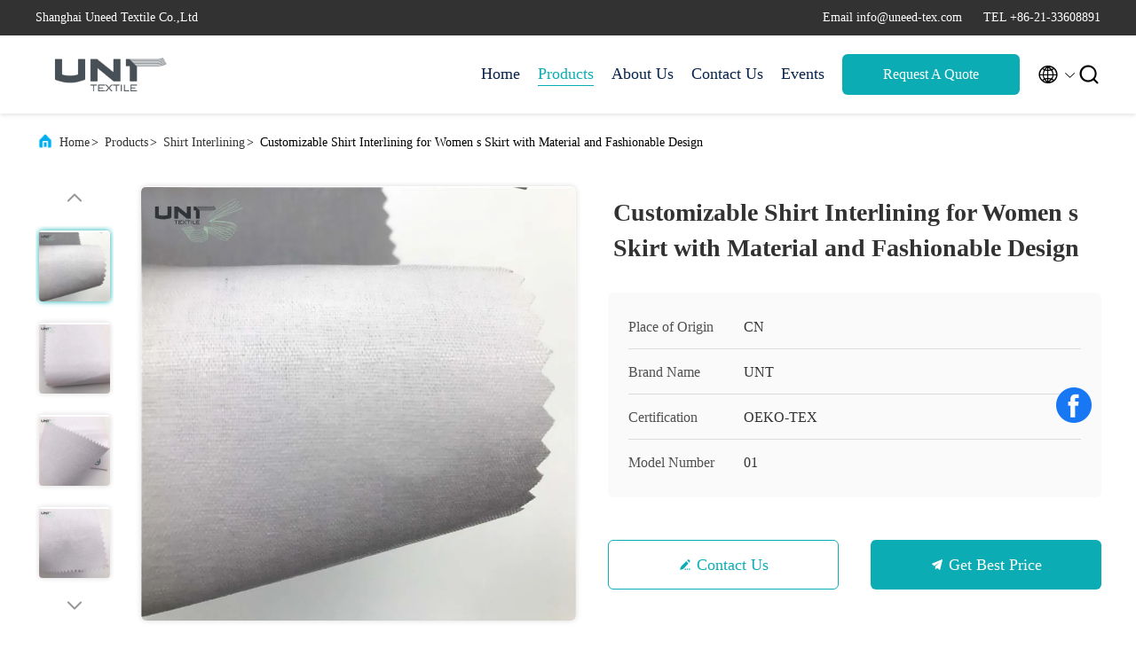

--- FILE ---
content_type: text/html
request_url: https://www.fusible-interlining.com/sale-10279623-cotton-fabric-covered-hook-and-eye-garments-accessories-for-skirt.html
body_size: 25958
content:

<!DOCTYPE html>
<html lang="en">
<head>
	<meta charset="utf-8">
	<meta http-equiv="X-UA-Compatible" content="IE=edge">
	<meta name="viewport" content="width=device-width, initial-scale=1.0, maximum-scale=5.1">
    <title>Customizable Shirt Interlining for Women s Skirt with Material and Fashionable Design</title>
    <meta name="keywords" content="Shirt Interlining, Customi Shirt Interlining, Shirt Interlining" />
    <meta name="description" content="High quality Customizable Shirt Interlining for Women s Skirt with Material and Fashionable Design from China, China's leading product market Shirt Interlining product, with strict quality control Customi Shirt Interlining factories, producing high quality Customi Shirt Interlining Products." />
     <link rel='preload'
					  href=/photo/fusible-interlining/sitetpl/style/commonV2.css?ver=1761026174 as='style'><link type='text/css' rel='stylesheet'
					  href=/photo/fusible-interlining/sitetpl/style/commonV2.css?ver=1761026174 media='all'><meta property="og:title" content="Customizable Shirt Interlining for Women s Skirt with Material and Fashionable Design" />
<meta property="og:description" content="High quality Customizable Shirt Interlining for Women s Skirt with Material and Fashionable Design from China, China's leading product market Shirt Interlining product, with strict quality control Customi Shirt Interlining factories, producing high quality Customi Shirt Interlining Products." />
<meta property="og:type" content="product" />
<meta property="og:availability" content="instock" />
<meta property="og:site_name" content="Shanghai Uneed Textile Co.,Ltd" />
<meta property="og:url" content="https://www.fusible-interlining.com/sale-10279623-customizable-shirt-interlining-for-women-s-skirt-with-material-and-fashionable-design.html" />
<meta property="og:image" content="https://www.fusible-interlining.com/photo/ps187528524-customizable_shirt_interlining_for_women_s_skirt_with_material_and_fashionable_design.jpg" />
<link rel="canonical" href="https://www.fusible-interlining.com/sale-10279623-customizable-shirt-interlining-for-women-s-skirt-with-material-and-fashionable-design.html" />
<link rel="alternate" href="https://m.fusible-interlining.com/sale-10279623-customizable-shirt-interlining-for-women-s-skirt-with-material-and-fashionable-design.html" media="only screen and (max-width: 640px)" />
<link rel="stylesheet" type="text/css" href="/js/guidefirstcommon.css" />
<style type="text/css">
/*<![CDATA[*/
.consent__cookie {position: fixed;top: 0;left: 0;width: 100%;height: 0%;z-index: 100000;}.consent__cookie_bg {position: fixed;top: 0;left: 0;width: 100%;height: 100%;background: #000;opacity: .6;display: none }.consent__cookie_rel {position: fixed;bottom:0;left: 0;width: 100%;background: #fff;display: -webkit-box;display: -ms-flexbox;display: flex;flex-wrap: wrap;padding: 24px 80px;-webkit-box-sizing: border-box;box-sizing: border-box;-webkit-box-pack: justify;-ms-flex-pack: justify;justify-content: space-between;-webkit-transition: all ease-in-out .3s;transition: all ease-in-out .3s }.consent__close {position: absolute;top: 20px;right: 20px;cursor: pointer }.consent__close svg {fill: #777 }.consent__close:hover svg {fill: #000 }.consent__cookie_box {flex: 1;word-break: break-word;}.consent__warm {color: #777;font-size: 16px;margin-bottom: 12px;line-height: 19px }.consent__title {color: #333;font-size: 20px;font-weight: 600;margin-bottom: 12px;line-height: 23px }.consent__itxt {color: #333;font-size: 14px;margin-bottom: 12px;display: -webkit-box;display: -ms-flexbox;display: flex;-webkit-box-align: center;-ms-flex-align: center;align-items: center }.consent__itxt i {display: -webkit-inline-box;display: -ms-inline-flexbox;display: inline-flex;width: 28px;height: 28px;border-radius: 50%;background: #e0f9e9;margin-right: 8px;-webkit-box-align: center;-ms-flex-align: center;align-items: center;-webkit-box-pack: center;-ms-flex-pack: center;justify-content: center }.consent__itxt svg {fill: #3ca860 }.consent__txt {color: #a6a6a6;font-size: 14px;margin-bottom: 8px;line-height: 17px }.consent__btns {display: -webkit-box;display: -ms-flexbox;display: flex;-webkit-box-orient: vertical;-webkit-box-direction: normal;-ms-flex-direction: column;flex-direction: column;-webkit-box-pack: center;-ms-flex-pack: center;justify-content: center;flex-shrink: 0;}.consent__btn {width: 280px;height: 40px;line-height: 40px;text-align: center;background: #3ca860;color: #fff;border-radius: 4px;margin: 8px 0;-webkit-box-sizing: border-box;box-sizing: border-box;cursor: pointer;font-size:14px}.consent__btn:hover {background: #00823b }.consent__btn.empty {color: #3ca860;border: 1px solid #3ca860;background: #fff }.consent__btn.empty:hover {background: #3ca860;color: #fff }.open .consent__cookie_bg {display: block }.open .consent__cookie_rel {bottom: 0 }@media (max-width: 760px) {.consent__btns {width: 100%;align-items: center;}.consent__cookie_rel {padding: 20px 24px }}.consent__cookie.open {display: block;}.consent__cookie {display: none;}
/*]]>*/
</style>
<style type="text/css">
/*<![CDATA[*/
@media only screen and (max-width:640px){.contact_now_dialog .content-wrap .desc{background-image:url(/images/cta_images/bg_s.png) !important}}.contact_now_dialog .content-wrap .content-wrap_header .cta-close{background-image:url(/images/cta_images/sprite.png) !important}.contact_now_dialog .content-wrap .desc{background-image:url(/images/cta_images/bg_l.png) !important}.contact_now_dialog .content-wrap .cta-btn i{background-image:url(/images/cta_images/sprite.png) !important}.contact_now_dialog .content-wrap .head-tip img{content:url(/images/cta_images/cta_contact_now.png) !important}.cusim{background-image:url(/images/imicon/im.svg) !important}.cuswa{background-image:url(/images/imicon/wa.png) !important}.cusall{background-image:url(/images/imicon/allchat.svg) !important}
/*]]>*/
</style>
<script type="text/javascript" src="/js/guidefirstcommon.js"></script>
<script type="text/javascript">
/*<![CDATA[*/
window.isvideotpl = 2;window.detailurl = '';
var colorUrl = '';var isShowGuide = 2;var showGuideColor = 0;var im_appid = 10003;var im_msg="Good day, what product are you looking for?";

var cta_cid = 6105;var use_defaulProductInfo = 1;var cta_pid = 10279623;var test_company = 0;var webim_domain = '';var company_type = 0;var cta_equipment = 'pc'; var setcookie = 'setwebimCookie(10317,10279623,0)'; var whatsapplink = "https://wa.me/8613564914139?text=Hi%2C+I%27m+interested+in+Customizable+Shirt+Interlining+for+Women+s+Skirt+with+Material+and+Fashionable+Design."; function insertMeta(){var str = '<meta name="mobile-web-app-capable" content="yes" /><meta name="viewport" content="width=device-width, initial-scale=1.0" />';document.head.insertAdjacentHTML('beforeend',str);} var element = document.querySelector('a.footer_webim_a[href="/webim/webim_tab.html"]');if (element) {element.parentNode.removeChild(element);}

var colorUrl = '';
var aisearch = 0;
var selfUrl = '';
window.playerReportUrl='/vod/view_count/report';
var query_string = ["Products","Detail"];
var g_tp = '';
var customtplcolor = 99707;
var str_chat = 'chat';
				var str_call_now = 'call now';
var str_chat_now = 'chat now';
var str_contact1 = 'Get Best Price';var str_chat_lang='english';var str_contact2 = 'Get Price';var str_contact2 = 'Best Price';var str_contact = 'contact';
window.predomainsub = "";
/*]]>*/
</script>
</head>
<body>
<img src="/logo.gif" style="display:none" alt="logo"/>
<a style="display: none!important;" title="Shanghai Uneed Textile Co.,Ltd" class="float-inquiry" href="/contactnow.html" onclick='setinquiryCookie("{\"showproduct\":1,\"pid\":\"10279623\",\"name\":\"Customizable Shirt Interlining for Women s Skirt with Material and Fashionable Design\",\"source_url\":\"\\/sale-10279623-customizable-shirt-interlining-for-women-s-skirt-with-material-and-fashionable-design.html\",\"picurl\":\"\\/photo\\/pd187528524-customizable_shirt_interlining_for_women_s_skirt_with_material_and_fashionable_design.jpg\",\"propertyDetail\":[[\"Product Type\",\"Shirt Interlining\"],[\"Material\",\"polyester\\/cotton\"],[\"Color\",\"custom\"],[\"Size\",\"Different Sizes for Customization\"]],\"company_name\":null,\"picurl_c\":\"\\/photo\\/pc187528524-customizable_shirt_interlining_for_women_s_skirt_with_material_and_fashionable_design.jpg\",\"price\":\"discuss\",\"username\":\"Mr.Andy Sun\",\"viewTime\":\"Last Login : 9 hours 15 minutes ago\",\"subject\":\"What is the CIF price on your Customizable Shirt Interlining for Women s Skirt with Material and Fashionable Design\",\"countrycode\":\"\"}");'></a>
<script>
var originProductInfo = '';
var originProductInfo = {"showproduct":1,"pid":"10279623","name":"Customizable Shirt Interlining for Women s Skirt with Material and Fashionable Design","source_url":"\/sale-10279623-customizable-shirt-interlining-for-women-s-skirt-with-material-and-fashionable-design.html","picurl":"\/photo\/pd187528524-customizable_shirt_interlining_for_women_s_skirt_with_material_and_fashionable_design.jpg","propertyDetail":[["Product Type","Shirt Interlining"],["Material","polyester\/cotton"],["Color","custom"],["Size","Different Sizes for Customization"]],"company_name":null,"picurl_c":"\/photo\/pc187528524-customizable_shirt_interlining_for_women_s_skirt_with_material_and_fashionable_design.jpg","price":"discuss","username":"Mr.Andy Sun","viewTime":"Last Login : 6 hours 15 minutes ago","subject":"What is your best price for Customizable Shirt Interlining for Women s Skirt with Material and Fashionable Design","countrycode":""};
var save_url = "/contactsave.html";
var update_url = "/updateinquiry.html";
var productInfo = {};
var defaulProductInfo = {};
var myDate = new Date();
var curDate = myDate.getFullYear()+'-'+(parseInt(myDate.getMonth())+1)+'-'+myDate.getDate();
var message = '';
var default_pop = 1;
var leaveMessageDialog = document.getElementsByClassName('leave-message-dialog')[0]; // 获取弹层
var _$$ = function (dom) {
    return document.querySelectorAll(dom);
};
resInfo = originProductInfo;
resInfo['name'] = resInfo['name'] || '';
defaulProductInfo.pid = resInfo['pid'];
defaulProductInfo.productName = resInfo['name'] ?? '';
defaulProductInfo.productInfo = resInfo['propertyDetail'];
defaulProductInfo.productImg = resInfo['picurl_c'];
defaulProductInfo.subject = resInfo['subject'] ?? '';
defaulProductInfo.productImgAlt = resInfo['name'] ?? '';
var inquirypopup_tmp = 1;
var message = 'Dear,'+'\r\n'+"I am interested in"+' '+trim(resInfo['name'])+", could you send me more details such as type, size, MOQ, material, etc."+'\r\n'+"Thanks!"+'\r\n'+"Waiting for your reply.";
var message_1 = 'Dear,'+'\r\n'+"I am interested in"+' '+trim(resInfo['name'])+", could you send me more details such as type, size, MOQ, material, etc."+'\r\n'+"Thanks!"+'\r\n'+"Waiting for your reply.";
var message_2 = 'Hello,'+'\r\n'+"I am looking for"+' '+trim(resInfo['name'])+", please send me the price, specification and picture."+'\r\n'+"Your swift response will be highly appreciated."+'\r\n'+"Feel free to contact me for more information."+'\r\n'+"Thanks a lot.";
var message_3 = 'Hello,'+'\r\n'+trim(resInfo['name'])+' '+"meets my expectations."+'\r\n'+"Please give me the best price and some other product information."+'\r\n'+"Feel free to contact me via my mail."+'\r\n'+"Thanks a lot.";

var message_4 = 'Dear,'+'\r\n'+"What is the FOB price on your"+' '+trim(resInfo['name'])+'?'+'\r\n'+"Which is the nearest port name?"+'\r\n'+"Please reply me as soon as possible, it would be better to share further information."+'\r\n'+"Regards!";
var message_5 = 'Hi there,'+'\r\n'+"I am very interested in your"+' '+trim(resInfo['name'])+'.'+'\r\n'+"Please send me your product details."+'\r\n'+"Looking forward to your quick reply."+'\r\n'+"Feel free to contact me by mail."+'\r\n'+"Regards!";

var message_6 = 'Dear,'+'\r\n'+"Please provide us with information about your"+' '+trim(resInfo['name'])+", such as type, size, material, and of course the best price."+'\r\n'+"Looking forward to your quick reply."+'\r\n'+"Thank you!";
var message_7 = 'Dear,'+'\r\n'+"Can you supply"+' '+trim(resInfo['name'])+" for us?"+'\r\n'+"First we want a price list and some product details."+'\r\n'+"I hope to get reply asap and look forward to cooperation."+'\r\n'+"Thank you very much.";
var message_8 = 'hi,'+'\r\n'+"I am looking for"+' '+trim(resInfo['name'])+", please give me some more detailed product information."+'\r\n'+"I look forward to your reply."+'\r\n'+"Thank you!";
var message_9 = 'Hello,'+'\r\n'+"Your"+' '+trim(resInfo['name'])+" meets my requirements very well."+'\r\n'+"Please send me the price, specification, and similar model will be OK."+'\r\n'+"Feel free to chat with me."+'\r\n'+"Thanks!";
var message_10 = 'Dear,'+'\r\n'+"I want to know more about the details and quotation of"+' '+trim(resInfo['name'])+'.'+'\r\n'+"Feel free to contact me."+'\r\n'+"Regards!";

var r = getRandom(1,10);

defaulProductInfo.message = eval("message_"+r);
    defaulProductInfo.message = eval("message_"+r);
        var mytAjax = {

    post: function(url, data, fn) {
        var xhr = new XMLHttpRequest();
        xhr.open("POST", url, true);
        xhr.setRequestHeader("Content-Type", "application/x-www-form-urlencoded;charset=UTF-8");
        xhr.setRequestHeader("X-Requested-With", "XMLHttpRequest");
        xhr.setRequestHeader('Content-Type','text/plain;charset=UTF-8');
        xhr.onreadystatechange = function() {
            if(xhr.readyState == 4 && (xhr.status == 200 || xhr.status == 304)) {
                fn.call(this, xhr.responseText);
            }
        };
        xhr.send(data);
    },

    postform: function(url, data, fn) {
        var xhr = new XMLHttpRequest();
        xhr.open("POST", url, true);
        xhr.setRequestHeader("X-Requested-With", "XMLHttpRequest");
        xhr.onreadystatechange = function() {
            if(xhr.readyState == 4 && (xhr.status == 200 || xhr.status == 304)) {
                fn.call(this, xhr.responseText);
            }
        };
        xhr.send(data);
    }
};
/*window.onload = function(){
    leaveMessageDialog = document.getElementsByClassName('leave-message-dialog')[0];
    if (window.localStorage.recordDialogStatus=='undefined' || (window.localStorage.recordDialogStatus!='undefined' && window.localStorage.recordDialogStatus != curDate)) {
        setTimeout(function(){
            if(parseInt(inquirypopup_tmp%10) == 1){
                creatDialog(defaulProductInfo, 1);
            }
        }, 6000);
    }
};*/
function trim(str)
{
    str = str.replace(/(^\s*)/g,"");
    return str.replace(/(\s*$)/g,"");
};
function getRandom(m,n){
    var num = Math.floor(Math.random()*(m - n) + n);
    return num;
};
function strBtn(param) {

    var starattextarea = document.getElementById("textareamessage").value.length;
    var email = document.getElementById("startEmail").value;

    var default_tip = document.querySelectorAll(".watermark_container").length;
    if (20 < starattextarea && starattextarea < 3000) {
        if(default_tip>0){
            document.getElementById("textareamessage1").parentNode.parentNode.nextElementSibling.style.display = "none";
        }else{
            document.getElementById("textareamessage1").parentNode.nextElementSibling.style.display = "none";
        }

    } else {
        if(default_tip>0){
            document.getElementById("textareamessage1").parentNode.parentNode.nextElementSibling.style.display = "block";
        }else{
            document.getElementById("textareamessage1").parentNode.nextElementSibling.style.display = "block";
        }

        return;
    }

    // var re = /^([a-zA-Z0-9_-])+@([a-zA-Z0-9_-])+\.([a-zA-Z0-9_-])+/i;/*邮箱不区分大小写*/
    var re = /^[a-zA-Z0-9][\w-]*(\.?[\w-]+)*@[a-zA-Z0-9-]+(\.[a-zA-Z0-9]+)+$/i;
    if (!re.test(email)) {
        document.getElementById("startEmail").nextElementSibling.style.display = "block";
        return;
    } else {
        document.getElementById("startEmail").nextElementSibling.style.display = "none";
    }

    var subject = document.getElementById("pop_subject").value;
    var pid = document.getElementById("pop_pid").value;
    var message = document.getElementById("textareamessage").value;
    var sender_email = document.getElementById("startEmail").value;
    var tel = '';
    if (document.getElementById("tel0") != undefined && document.getElementById("tel0") != '')
        tel = document.getElementById("tel0").value;
    var form_serialize = '&tel='+tel;

    form_serialize = form_serialize.replace(/\+/g, "%2B");
    mytAjax.post(save_url,"pid="+pid+"&subject="+subject+"&email="+sender_email+"&message="+(message)+form_serialize,function(res){
        var mes = JSON.parse(res);
        if(mes.status == 200){
            var iid = mes.iid;
            document.getElementById("pop_iid").value = iid;
            document.getElementById("pop_uuid").value = mes.uuid;

            if(typeof gtag_report_conversion === "function"){
                gtag_report_conversion();//执行统计js代码
            }
            if(typeof fbq === "function"){
                fbq('track','Purchase');//执行统计js代码
            }
        }
    });
    for (var index = 0; index < document.querySelectorAll(".dialog-content-pql").length; index++) {
        document.querySelectorAll(".dialog-content-pql")[index].style.display = "none";
    };
    $('#idphonepql').val(tel);
    document.getElementById("dialog-content-pql-id").style.display = "block";
    ;
};
function twoBtnOk(param) {

    var selectgender = document.getElementById("Mr").innerHTML;
    var iid = document.getElementById("pop_iid").value;
    var sendername = document.getElementById("idnamepql").value;
    var senderphone = document.getElementById("idphonepql").value;
    var sendercname = document.getElementById("idcompanypql").value;
    var uuid = document.getElementById("pop_uuid").value;
    var gender = 2;
    if(selectgender == 'Mr.') gender = 0;
    if(selectgender == 'Mrs.') gender = 1;
    var pid = document.getElementById("pop_pid").value;
    var form_serialize = '';

        form_serialize = form_serialize.replace(/\+/g, "%2B");

    mytAjax.post(update_url,"iid="+iid+"&gender="+gender+"&uuid="+uuid+"&name="+(sendername)+"&tel="+(senderphone)+"&company="+(sendercname)+form_serialize,function(res){});

    for (var index = 0; index < document.querySelectorAll(".dialog-content-pql").length; index++) {
        document.querySelectorAll(".dialog-content-pql")[index].style.display = "none";
    };
    document.getElementById("dialog-content-pql-ok").style.display = "block";

};
function toCheckMust(name) {
    $('#'+name+'error').hide();
}
function handClidk(param) {
    var starattextarea = document.getElementById("textareamessage1").value.length;
    var email = document.getElementById("startEmail1").value;
    var default_tip = document.querySelectorAll(".watermark_container").length;
    if (20 < starattextarea && starattextarea < 3000) {
        if(default_tip>0){
            document.getElementById("textareamessage1").parentNode.parentNode.nextElementSibling.style.display = "none";
        }else{
            document.getElementById("textareamessage1").parentNode.nextElementSibling.style.display = "none";
        }

    } else {
        if(default_tip>0){
            document.getElementById("textareamessage1").parentNode.parentNode.nextElementSibling.style.display = "block";
        }else{
            document.getElementById("textareamessage1").parentNode.nextElementSibling.style.display = "block";
        }

        return;
    }

    // var re = /^([a-zA-Z0-9_-])+@([a-zA-Z0-9_-])+\.([a-zA-Z0-9_-])+/i;
    var re = /^[a-zA-Z0-9][\w-]*(\.?[\w-]+)*@[a-zA-Z0-9-]+(\.[a-zA-Z0-9]+)+$/i;
    if (!re.test(email)) {
        document.getElementById("startEmail1").nextElementSibling.style.display = "block";
        return;
    } else {
        document.getElementById("startEmail1").nextElementSibling.style.display = "none";
    }

    var subject = document.getElementById("pop_subject").value;
    var pid = document.getElementById("pop_pid").value;
    var message = document.getElementById("textareamessage1").value;
    var sender_email = document.getElementById("startEmail1").value;
    var form_serialize = tel = '';
    if (document.getElementById("tel1") != undefined && document.getElementById("tel1") != '')
        tel = document.getElementById("tel1").value;
        mytAjax.post(save_url,"email="+sender_email+"&tel="+tel+"&pid="+pid+"&message="+message+"&subject="+subject+form_serialize,function(res){

        var mes = JSON.parse(res);
        if(mes.status == 200){
            var iid = mes.iid;
            document.getElementById("pop_iid").value = iid;
            document.getElementById("pop_uuid").value = mes.uuid;
            if(typeof gtag_report_conversion === "function"){
                gtag_report_conversion();//执行统计js代码
            }
        }

    });
    for (var index = 0; index < document.querySelectorAll(".dialog-content-pql").length; index++) {
        document.querySelectorAll(".dialog-content-pql")[index].style.display = "none";
    };
    $('#idphonepql').val(tel);
    document.getElementById("dialog-content-pql-id").style.display = "block";

};
window.addEventListener('load', function () {
    $('.checkbox-wrap label').each(function(){
        if($(this).find('input').prop('checked')){
            $(this).addClass('on')
        }else {
            $(this).removeClass('on')
        }
    })
    $(document).on('click', '.checkbox-wrap label' , function(ev){
        if (ev.target.tagName.toUpperCase() != 'INPUT') {
            $(this).toggleClass('on')
        }
    })
})

function hand_video(pdata) {
    data = JSON.parse(pdata);
    productInfo.productName = data.productName;
    productInfo.productInfo = data.productInfo;
    productInfo.productImg = data.productImg;
    productInfo.subject = data.subject;

    var message = 'Dear,'+'\r\n'+"I am interested in"+' '+trim(data.productName)+", could you send me more details such as type, size, quantity, material, etc."+'\r\n'+"Thanks!"+'\r\n'+"Waiting for your reply.";

    var message = 'Dear,'+'\r\n'+"I am interested in"+' '+trim(data.productName)+", could you send me more details such as type, size, MOQ, material, etc."+'\r\n'+"Thanks!"+'\r\n'+"Waiting for your reply.";
    var message_1 = 'Dear,'+'\r\n'+"I am interested in"+' '+trim(data.productName)+", could you send me more details such as type, size, MOQ, material, etc."+'\r\n'+"Thanks!"+'\r\n'+"Waiting for your reply.";
    var message_2 = 'Hello,'+'\r\n'+"I am looking for"+' '+trim(data.productName)+", please send me the price, specification and picture."+'\r\n'+"Your swift response will be highly appreciated."+'\r\n'+"Feel free to contact me for more information."+'\r\n'+"Thanks a lot.";
    var message_3 = 'Hello,'+'\r\n'+trim(data.productName)+' '+"meets my expectations."+'\r\n'+"Please give me the best price and some other product information."+'\r\n'+"Feel free to contact me via my mail."+'\r\n'+"Thanks a lot.";

    var message_4 = 'Dear,'+'\r\n'+"What is the FOB price on your"+' '+trim(data.productName)+'?'+'\r\n'+"Which is the nearest port name?"+'\r\n'+"Please reply me as soon as possible, it would be better to share further information."+'\r\n'+"Regards!";
    var message_5 = 'Hi there,'+'\r\n'+"I am very interested in your"+' '+trim(data.productName)+'.'+'\r\n'+"Please send me your product details."+'\r\n'+"Looking forward to your quick reply."+'\r\n'+"Feel free to contact me by mail."+'\r\n'+"Regards!";

    var message_6 = 'Dear,'+'\r\n'+"Please provide us with information about your"+' '+trim(data.productName)+", such as type, size, material, and of course the best price."+'\r\n'+"Looking forward to your quick reply."+'\r\n'+"Thank you!";
    var message_7 = 'Dear,'+'\r\n'+"Can you supply"+' '+trim(data.productName)+" for us?"+'\r\n'+"First we want a price list and some product details."+'\r\n'+"I hope to get reply asap and look forward to cooperation."+'\r\n'+"Thank you very much.";
    var message_8 = 'hi,'+'\r\n'+"I am looking for"+' '+trim(data.productName)+", please give me some more detailed product information."+'\r\n'+"I look forward to your reply."+'\r\n'+"Thank you!";
    var message_9 = 'Hello,'+'\r\n'+"Your"+' '+trim(data.productName)+" meets my requirements very well."+'\r\n'+"Please send me the price, specification, and similar model will be OK."+'\r\n'+"Feel free to chat with me."+'\r\n'+"Thanks!";
    var message_10 = 'Dear,'+'\r\n'+"I want to know more about the details and quotation of"+' '+trim(data.productName)+'.'+'\r\n'+"Feel free to contact me."+'\r\n'+"Regards!";

    var r = getRandom(1,10);

    productInfo.message = eval("message_"+r);
            if(parseInt(inquirypopup_tmp/10) == 1){
        productInfo.message = "";
    }
    productInfo.pid = data.pid;
    creatDialog(productInfo, 2);
};

function handDialog(pdata) {
    data = JSON.parse(pdata);
    productInfo.productName = data.productName;
    productInfo.productInfo = data.productInfo;
    productInfo.productImg = data.productImg;
    productInfo.subject = data.subject;

    var message = 'Dear,'+'\r\n'+"I am interested in"+' '+trim(data.productName)+", could you send me more details such as type, size, quantity, material, etc."+'\r\n'+"Thanks!"+'\r\n'+"Waiting for your reply.";

    var message = 'Dear,'+'\r\n'+"I am interested in"+' '+trim(data.productName)+", could you send me more details such as type, size, MOQ, material, etc."+'\r\n'+"Thanks!"+'\r\n'+"Waiting for your reply.";
    var message_1 = 'Dear,'+'\r\n'+"I am interested in"+' '+trim(data.productName)+", could you send me more details such as type, size, MOQ, material, etc."+'\r\n'+"Thanks!"+'\r\n'+"Waiting for your reply.";
    var message_2 = 'Hello,'+'\r\n'+"I am looking for"+' '+trim(data.productName)+", please send me the price, specification and picture."+'\r\n'+"Your swift response will be highly appreciated."+'\r\n'+"Feel free to contact me for more information."+'\r\n'+"Thanks a lot.";
    var message_3 = 'Hello,'+'\r\n'+trim(data.productName)+' '+"meets my expectations."+'\r\n'+"Please give me the best price and some other product information."+'\r\n'+"Feel free to contact me via my mail."+'\r\n'+"Thanks a lot.";

    var message_4 = 'Dear,'+'\r\n'+"What is the FOB price on your"+' '+trim(data.productName)+'?'+'\r\n'+"Which is the nearest port name?"+'\r\n'+"Please reply me as soon as possible, it would be better to share further information."+'\r\n'+"Regards!";
    var message_5 = 'Hi there,'+'\r\n'+"I am very interested in your"+' '+trim(data.productName)+'.'+'\r\n'+"Please send me your product details."+'\r\n'+"Looking forward to your quick reply."+'\r\n'+"Feel free to contact me by mail."+'\r\n'+"Regards!";

    var message_6 = 'Dear,'+'\r\n'+"Please provide us with information about your"+' '+trim(data.productName)+", such as type, size, material, and of course the best price."+'\r\n'+"Looking forward to your quick reply."+'\r\n'+"Thank you!";
    var message_7 = 'Dear,'+'\r\n'+"Can you supply"+' '+trim(data.productName)+" for us?"+'\r\n'+"First we want a price list and some product details."+'\r\n'+"I hope to get reply asap and look forward to cooperation."+'\r\n'+"Thank you very much.";
    var message_8 = 'hi,'+'\r\n'+"I am looking for"+' '+trim(data.productName)+", please give me some more detailed product information."+'\r\n'+"I look forward to your reply."+'\r\n'+"Thank you!";
    var message_9 = 'Hello,'+'\r\n'+"Your"+' '+trim(data.productName)+" meets my requirements very well."+'\r\n'+"Please send me the price, specification, and similar model will be OK."+'\r\n'+"Feel free to chat with me."+'\r\n'+"Thanks!";
    var message_10 = 'Dear,'+'\r\n'+"I want to know more about the details and quotation of"+' '+trim(data.productName)+'.'+'\r\n'+"Feel free to contact me."+'\r\n'+"Regards!";

    var r = getRandom(1,10);
    productInfo.message = eval("message_"+r);
            if(parseInt(inquirypopup_tmp/10) == 1){
        productInfo.message = "";
    }
    productInfo.pid = data.pid;
    creatDialog(productInfo, 2);
};

function closepql(param) {

    leaveMessageDialog.style.display = 'none';
};

function closepql2(param) {

    for (var index = 0; index < document.querySelectorAll(".dialog-content-pql").length; index++) {
        document.querySelectorAll(".dialog-content-pql")[index].style.display = "none";
    };
    document.getElementById("dialog-content-pql-ok").style.display = "block";
};

function decodeHtmlEntities(str) {
    var tempElement = document.createElement('div');
    tempElement.innerHTML = str;
    return tempElement.textContent || tempElement.innerText || '';
}

function initProduct(productInfo,type){

    productInfo.productName = decodeHtmlEntities(productInfo.productName);
    productInfo.message = decodeHtmlEntities(productInfo.message);

    leaveMessageDialog = document.getElementsByClassName('leave-message-dialog')[0];
    leaveMessageDialog.style.display = "block";
    if(type == 3){
        var popinquiryemail = document.getElementById("popinquiryemail").value;
        _$$("#startEmail1")[0].value = popinquiryemail;
    }else{
        _$$("#startEmail1")[0].value = "";
    }
    _$$("#startEmail")[0].value = "";
    _$$("#idnamepql")[0].value = "";
    _$$("#idphonepql")[0].value = "";
    _$$("#idcompanypql")[0].value = "";

    _$$("#pop_pid")[0].value = productInfo.pid;
    _$$("#pop_subject")[0].value = productInfo.subject;
    
    if(parseInt(inquirypopup_tmp/10) == 1){
        productInfo.message = "";
    }

    _$$("#textareamessage1")[0].value = productInfo.message;
    _$$("#textareamessage")[0].value = productInfo.message;

    _$$("#dialog-content-pql-id .titlep")[0].innerHTML = productInfo.productName;
    _$$("#dialog-content-pql-id img")[0].setAttribute("src", productInfo.productImg);
    _$$("#dialog-content-pql-id img")[0].setAttribute("alt", productInfo.productImgAlt);

    _$$("#dialog-content-pql-id-hand img")[0].setAttribute("src", productInfo.productImg);
    _$$("#dialog-content-pql-id-hand img")[0].setAttribute("alt", productInfo.productImgAlt);
    _$$("#dialog-content-pql-id-hand .titlep")[0].innerHTML = productInfo.productName;

    if (productInfo.productInfo.length > 0) {
        var ul2, ul;
        ul = document.createElement("ul");
        for (var index = 0; index < productInfo.productInfo.length; index++) {
            var el = productInfo.productInfo[index];
            var li = document.createElement("li");
            var span1 = document.createElement("span");
            span1.innerHTML = el[0] + ":";
            var span2 = document.createElement("span");
            span2.innerHTML = el[1];
            li.appendChild(span1);
            li.appendChild(span2);
            ul.appendChild(li);

        }
        ul2 = ul.cloneNode(true);
        if (type === 1) {
            _$$("#dialog-content-pql-id .left")[0].replaceChild(ul, _$$("#dialog-content-pql-id .left ul")[0]);
        } else {
            _$$("#dialog-content-pql-id-hand .left")[0].replaceChild(ul2, _$$("#dialog-content-pql-id-hand .left ul")[0]);
            _$$("#dialog-content-pql-id .left")[0].replaceChild(ul, _$$("#dialog-content-pql-id .left ul")[0]);
        }
    };
    for (var index = 0; index < _$$("#dialog-content-pql-id .right ul li").length; index++) {
        _$$("#dialog-content-pql-id .right ul li")[index].addEventListener("click", function (params) {
            _$$("#dialog-content-pql-id .right #Mr")[0].innerHTML = this.innerHTML
        }, false)

    };

};
function closeInquiryCreateDialog() {
    document.getElementById("xuanpan_dialog_box_pql").style.display = "none";
};
function showInquiryCreateDialog() {
    document.getElementById("xuanpan_dialog_box_pql").style.display = "block";
};
function submitPopInquiry(){
    var message = document.getElementById("inquiry_message").value;
    var email = document.getElementById("inquiry_email").value;
    var subject = defaulProductInfo.subject;
    var pid = defaulProductInfo.pid;
    if (email === undefined) {
        showInquiryCreateDialog();
        document.getElementById("inquiry_email").style.border = "1px solid red";
        return false;
    };
    if (message === undefined) {
        showInquiryCreateDialog();
        document.getElementById("inquiry_message").style.border = "1px solid red";
        return false;
    };
    if (email.search(/^\w+((-\w+)|(\.\w+))*\@[A-Za-z0-9]+((\.|-)[A-Za-z0-9]+)*\.[A-Za-z0-9]+$/) == -1) {
        document.getElementById("inquiry_email").style.border= "1px solid red";
        showInquiryCreateDialog();
        return false;
    } else {
        document.getElementById("inquiry_email").style.border= "";
    };
    if (message.length < 20 || message.length >3000) {
        showInquiryCreateDialog();
        document.getElementById("inquiry_message").style.border = "1px solid red";
        return false;
    } else {
        document.getElementById("inquiry_message").style.border = "";
    };
    var tel = '';
    if (document.getElementById("tel") != undefined && document.getElementById("tel") != '')
        tel = document.getElementById("tel").value;

    mytAjax.post(save_url,"pid="+pid+"&subject="+subject+"&email="+email+"&message="+(message)+'&tel='+tel,function(res){
        var mes = JSON.parse(res);
        if(mes.status == 200){
            var iid = mes.iid;
            document.getElementById("pop_iid").value = iid;
            document.getElementById("pop_uuid").value = mes.uuid;

        }
    });
    initProduct(defaulProductInfo);
    for (var index = 0; index < document.querySelectorAll(".dialog-content-pql").length; index++) {
        document.querySelectorAll(".dialog-content-pql")[index].style.display = "none";
    };
    $('#idphonepql').val(tel);
    document.getElementById("dialog-content-pql-id").style.display = "block";

};

//带附件上传
function submitPopInquiryfile(email_id,message_id,check_sort,name_id,phone_id,company_id,attachments){

    if(typeof(check_sort) == 'undefined'){
        check_sort = 0;
    }
    var message = document.getElementById(message_id).value;
    var email = document.getElementById(email_id).value;
    var attachments = document.getElementById(attachments).value;
    if(typeof(name_id) !== 'undefined' && name_id != ""){
        var name  = document.getElementById(name_id).value;
    }
    if(typeof(phone_id) !== 'undefined' && phone_id != ""){
        var phone = document.getElementById(phone_id).value;
    }
    if(typeof(company_id) !== 'undefined' && company_id != ""){
        var company = document.getElementById(company_id).value;
    }
    var subject = defaulProductInfo.subject;
    var pid = defaulProductInfo.pid;

    if(check_sort == 0){
        if (email === undefined) {
            showInquiryCreateDialog();
            document.getElementById(email_id).style.border = "1px solid red";
            return false;
        };
        if (message === undefined) {
            showInquiryCreateDialog();
            document.getElementById(message_id).style.border = "1px solid red";
            return false;
        };

        if (email.search(/^\w+((-\w+)|(\.\w+))*\@[A-Za-z0-9]+((\.|-)[A-Za-z0-9]+)*\.[A-Za-z0-9]+$/) == -1) {
            document.getElementById(email_id).style.border= "1px solid red";
            showInquiryCreateDialog();
            return false;
        } else {
            document.getElementById(email_id).style.border= "";
        };
        if (message.length < 20 || message.length >3000) {
            showInquiryCreateDialog();
            document.getElementById(message_id).style.border = "1px solid red";
            return false;
        } else {
            document.getElementById(message_id).style.border = "";
        };
    }else{

        if (message === undefined) {
            showInquiryCreateDialog();
            document.getElementById(message_id).style.border = "1px solid red";
            return false;
        };

        if (email === undefined) {
            showInquiryCreateDialog();
            document.getElementById(email_id).style.border = "1px solid red";
            return false;
        };

        if (message.length < 20 || message.length >3000) {
            showInquiryCreateDialog();
            document.getElementById(message_id).style.border = "1px solid red";
            return false;
        } else {
            document.getElementById(message_id).style.border = "";
        };

        if (email.search(/^\w+((-\w+)|(\.\w+))*\@[A-Za-z0-9]+((\.|-)[A-Za-z0-9]+)*\.[A-Za-z0-9]+$/) == -1) {
            document.getElementById(email_id).style.border= "1px solid red";
            showInquiryCreateDialog();
            return false;
        } else {
            document.getElementById(email_id).style.border= "";
        };

    };

    mytAjax.post(save_url,"pid="+pid+"&subject="+subject+"&email="+email+"&message="+message+"&company="+company+"&attachments="+attachments,function(res){
        var mes = JSON.parse(res);
        if(mes.status == 200){
            var iid = mes.iid;
            document.getElementById("pop_iid").value = iid;
            document.getElementById("pop_uuid").value = mes.uuid;

            if(typeof gtag_report_conversion === "function"){
                gtag_report_conversion();//执行统计js代码
            }
            if(typeof fbq === "function"){
                fbq('track','Purchase');//执行统计js代码
            }
        }
    });
    initProduct(defaulProductInfo);

    if(name !== undefined && name != ""){
        _$$("#idnamepql")[0].value = name;
    }

    if(phone !== undefined && phone != ""){
        _$$("#idphonepql")[0].value = phone;
    }

    if(company !== undefined && company != ""){
        _$$("#idcompanypql")[0].value = company;
    }

    for (var index = 0; index < document.querySelectorAll(".dialog-content-pql").length; index++) {
        document.querySelectorAll(".dialog-content-pql")[index].style.display = "none";
    };
    document.getElementById("dialog-content-pql-id").style.display = "block";

};
function submitPopInquiryByParam(email_id,message_id,check_sort,name_id,phone_id,company_id){

    if(typeof(check_sort) == 'undefined'){
        check_sort = 0;
    }

    var senderphone = '';
    var message = document.getElementById(message_id).value;
    var email = document.getElementById(email_id).value;
    if(typeof(name_id) !== 'undefined' && name_id != ""){
        var name  = document.getElementById(name_id).value;
    }
    if(typeof(phone_id) !== 'undefined' && phone_id != ""){
        var phone = document.getElementById(phone_id).value;
        senderphone = phone;
    }
    if(typeof(company_id) !== 'undefined' && company_id != ""){
        var company = document.getElementById(company_id).value;
    }
    var subject = defaulProductInfo.subject;
    var pid = defaulProductInfo.pid;

    if(check_sort == 0){
        if (email === undefined) {
            showInquiryCreateDialog();
            document.getElementById(email_id).style.border = "1px solid red";
            return false;
        };
        if (message === undefined) {
            showInquiryCreateDialog();
            document.getElementById(message_id).style.border = "1px solid red";
            return false;
        };

        if (email.search(/^\w+((-\w+)|(\.\w+))*\@[A-Za-z0-9]+((\.|-)[A-Za-z0-9]+)*\.[A-Za-z0-9]+$/) == -1) {
            document.getElementById(email_id).style.border= "1px solid red";
            showInquiryCreateDialog();
            return false;
        } else {
            document.getElementById(email_id).style.border= "";
        };
        if (message.length < 20 || message.length >3000) {
            showInquiryCreateDialog();
            document.getElementById(message_id).style.border = "1px solid red";
            return false;
        } else {
            document.getElementById(message_id).style.border = "";
        };
    }else{

        if (message === undefined) {
            showInquiryCreateDialog();
            document.getElementById(message_id).style.border = "1px solid red";
            return false;
        };

        if (email === undefined) {
            showInquiryCreateDialog();
            document.getElementById(email_id).style.border = "1px solid red";
            return false;
        };

        if (message.length < 20 || message.length >3000) {
            showInquiryCreateDialog();
            document.getElementById(message_id).style.border = "1px solid red";
            return false;
        } else {
            document.getElementById(message_id).style.border = "";
        };

        if (email.search(/^\w+((-\w+)|(\.\w+))*\@[A-Za-z0-9]+((\.|-)[A-Za-z0-9]+)*\.[A-Za-z0-9]+$/) == -1) {
            document.getElementById(email_id).style.border= "1px solid red";
            showInquiryCreateDialog();
            return false;
        } else {
            document.getElementById(email_id).style.border= "";
        };

    };

    var productsku = "";
    if($("#product_sku").length > 0){
        productsku = $("#product_sku").html();
    }

    mytAjax.post(save_url,"tel="+senderphone+"&pid="+pid+"&subject="+subject+"&email="+email+"&message="+message+"&messagesku="+encodeURI(productsku),function(res){
        var mes = JSON.parse(res);
        if(mes.status == 200){
            var iid = mes.iid;
            document.getElementById("pop_iid").value = iid;
            document.getElementById("pop_uuid").value = mes.uuid;

            if(typeof gtag_report_conversion === "function"){
                gtag_report_conversion();//执行统计js代码
            }
            if(typeof fbq === "function"){
                fbq('track','Purchase');//执行统计js代码
            }
        }
    });
    initProduct(defaulProductInfo);

    if(name !== undefined && name != ""){
        _$$("#idnamepql")[0].value = name;
    }

    if(phone !== undefined && phone != ""){
        _$$("#idphonepql")[0].value = phone;
    }

    if(company !== undefined && company != ""){
        _$$("#idcompanypql")[0].value = company;
    }

    for (var index = 0; index < document.querySelectorAll(".dialog-content-pql").length; index++) {
        document.querySelectorAll(".dialog-content-pql")[index].style.display = "none";

    };
    document.getElementById("dialog-content-pql-id").style.display = "block";

};

function creat_videoDialog(productInfo, type) {

    if(type == 1){
        if(default_pop != 1){
            return false;
        }
        window.localStorage.recordDialogStatus = curDate;
    }else{
        default_pop = 0;
    }
    initProduct(productInfo, type);
    if (type === 1) {
        // 自动弹出
        for (var index = 0; index < document.querySelectorAll(".dialog-content-pql").length; index++) {

            document.querySelectorAll(".dialog-content-pql")[index].style.display = "none";
        };
        document.getElementById("dialog-content-pql").style.display = "block";
    } else {
        // 手动弹出
        for (var index = 0; index < document.querySelectorAll(".dialog-content-pql").length; index++) {
            document.querySelectorAll(".dialog-content-pql")[index].style.display = "none";
        };
        document.getElementById("dialog-content-pql-id-hand").style.display = "block";
    }
}

function creatDialog(productInfo, type) {

    if(type == 1){
        if(default_pop != 1){
            return false;
        }
        window.localStorage.recordDialogStatus = curDate;
    }else{
        default_pop = 0;
    }
    initProduct(productInfo, type);
    if (type === 1) {
        // 自动弹出
        for (var index = 0; index < document.querySelectorAll(".dialog-content-pql").length; index++) {

            document.querySelectorAll(".dialog-content-pql")[index].style.display = "none";
        };
        document.getElementById("dialog-content-pql").style.display = "block";
    } else {
        // 手动弹出
        for (var index = 0; index < document.querySelectorAll(".dialog-content-pql").length; index++) {
            document.querySelectorAll(".dialog-content-pql")[index].style.display = "none";
        };
        document.getElementById("dialog-content-pql-id-hand").style.display = "block";
    }
}

//带邮箱信息打开询盘框 emailtype=1表示带入邮箱
function openDialog(emailtype){
    var type = 2;//不带入邮箱，手动弹出
    if(emailtype == 1){
        var popinquiryemail = document.getElementById("popinquiryemail").value;
        // var re = /^([a-zA-Z0-9_-])+@([a-zA-Z0-9_-])+\.([a-zA-Z0-9_-])+/i;
        var re = /^[a-zA-Z0-9][\w-]*(\.?[\w-]+)*@[a-zA-Z0-9-]+(\.[a-zA-Z0-9]+)+$/i;
        if (!re.test(popinquiryemail)) {
            //前端提示样式;
            showInquiryCreateDialog();
            document.getElementById("popinquiryemail").style.border = "1px solid red";
            return false;
        } else {
            //前端提示样式;
        }
        var type = 3;
    }
    creatDialog(defaulProductInfo,type);
}

//上传附件
function inquiryUploadFile(){
    var fileObj = document.querySelector("#fileId").files[0];
    //构建表单数据
    var formData = new FormData();
    var filesize = fileObj.size;
    if(filesize > 10485760 || filesize == 0) {
        document.getElementById("filetips").style.display = "block";
        return false;
    }else {
        document.getElementById("filetips").style.display = "none";
    }
    formData.append('popinquiryfile', fileObj);
    document.getElementById("quotefileform").reset();
    var save_url = "/inquiryuploadfile.html";
    mytAjax.postform(save_url,formData,function(res){
        var mes = JSON.parse(res);
        if(mes.status == 200){
            document.getElementById("uploader-file-info").innerHTML = document.getElementById("uploader-file-info").innerHTML + "<span class=op>"+mes.attfile.name+"<a class=delatt id=att"+mes.attfile.id+" onclick=delatt("+mes.attfile.id+");>Delete</a></span>";
            var nowattachs = document.getElementById("attachments").value;
            if( nowattachs !== ""){
                var attachs = JSON.parse(nowattachs);
                attachs[mes.attfile.id] = mes.attfile;
            }else{
                var attachs = {};
                attachs[mes.attfile.id] = mes.attfile;
            }
            document.getElementById("attachments").value = JSON.stringify(attachs);
        }
    });
}
//附件删除
function delatt(attid)
{
    var nowattachs = document.getElementById("attachments").value;
    if( nowattachs !== ""){
        var attachs = JSON.parse(nowattachs);
        if(attachs[attid] == ""){
            return false;
        }
        var formData = new FormData();
        var delfile = attachs[attid]['filename'];
        var save_url = "/inquirydelfile.html";
        if(delfile != "") {
            formData.append('delfile', delfile);
            mytAjax.postform(save_url, formData, function (res) {
                if(res !== "") {
                    var mes = JSON.parse(res);
                    if (mes.status == 200) {
                        delete attachs[attid];
                        document.getElementById("attachments").value = JSON.stringify(attachs);
                        var s = document.getElementById("att"+attid);
                        s.parentNode.remove();
                    }
                }
            });
        }
    }else{
        return false;
    }
}

</script>
<div class="leave-message-dialog" style="display: none">
<style>
    .leave-message-dialog .close:before, .leave-message-dialog .close:after{
        content:initial;
    }
</style>
<div class="dialog-content-pql" id="dialog-content-pql" style="display: none">
    <span class="close" onclick="closepql()"><img src="/images/close.png" alt="close"></span>
    <div class="title">
        <p class="firstp-pql">Leave a Message</p>
        <p class="lastp-pql">We will call you back soon!</p>
    </div>
    <div class="form">
        <div class="textarea">
            <textarea style='font-family: robot;'  name="" id="textareamessage" cols="30" rows="10" style="margin-bottom:14px;width:100%"
                placeholder="Please enter your inquiry details."></textarea>
        </div>
        <p class="error-pql"> <span class="icon-pql"><img src="/images/error.png" alt="Shanghai Uneed Textile Co.,Ltd"></span> Your message must be between 20-3,000 characters!</p>
        <input id="startEmail" type="text" placeholder="Enter your E-mail" onkeydown="if(event.keyCode === 13){ strBtn();}">
        <p class="error-pql"><span class="icon-pql"><img src="/images/error.png" alt="Shanghai Uneed Textile Co.,Ltd"></span> Please check your E-mail! </p>
                <div class="operations">
            <div class='btn' id="submitStart" type="submit" onclick="strBtn()">SUBMIT</div>
        </div>
            </div>
</div>
<div class="dialog-content-pql dialog-content-pql-id" id="dialog-content-pql-id" style="display:none">
        <span class="close" onclick="closepql2()"><svg t="1648434466530" class="icon" viewBox="0 0 1024 1024" version="1.1" xmlns="http://www.w3.org/2000/svg" p-id="2198" width="16" height="16"><path d="M576 512l277.333333 277.333333-64 64-277.333333-277.333333L234.666667 853.333333 170.666667 789.333333l277.333333-277.333333L170.666667 234.666667 234.666667 170.666667l277.333333 277.333333L789.333333 170.666667 853.333333 234.666667 576 512z" fill="#444444" p-id="2199"></path></svg></span>
    <div class="left">
        <div class="img"><img></div>
        <p class="titlep"></p>
        <ul> </ul>
    </div>
    <div class="right">
                <p class="title">More information facilitates better communication.</p>
                <div style="position: relative;">
            <div class="mr"> <span id="Mr">Mr.</span>
                <ul>
                    <li>Mr.</li>
                    <li>Mrs.</li>
                </ul>
            </div>
            <input style="text-indent: 80px;" type="text" id="idnamepql" placeholder="Input your name">
        </div>
        <input type="text"  id="idphonepql"  placeholder="Phone Number">
        <input type="text" id="idcompanypql"  placeholder="Company" onkeydown="if(event.keyCode === 13){ twoBtnOk();}">
                <div class="btn form_new" id="twoBtnOk" onclick="twoBtnOk()">OK</div>
    </div>
</div>

<div class="dialog-content-pql dialog-content-pql-ok" id="dialog-content-pql-ok" style="display:none">
        <span class="close" onclick="closepql()"><svg t="1648434466530" class="icon" viewBox="0 0 1024 1024" version="1.1" xmlns="http://www.w3.org/2000/svg" p-id="2198" width="16" height="16"><path d="M576 512l277.333333 277.333333-64 64-277.333333-277.333333L234.666667 853.333333 170.666667 789.333333l277.333333-277.333333L170.666667 234.666667 234.666667 170.666667l277.333333 277.333333L789.333333 170.666667 853.333333 234.666667 576 512z" fill="#444444" p-id="2199"></path></svg></span>
    <div class="duihaook"></div>
        <p class="title">Submitted successfully!</p>
        <p class="p1" style="text-align: center; font-size: 18px; margin-top: 14px;">We will call you back soon!</p>
    <div class="btn" onclick="closepql()" id="endOk" style="margin: 0 auto;margin-top: 50px;">OK</div>
</div>
<div class="dialog-content-pql dialog-content-pql-id dialog-content-pql-id-hand" id="dialog-content-pql-id-hand"
    style="display:none">
     <input type="hidden" name="pop_pid" id="pop_pid" value="0">
     <input type="hidden" name="pop_subject" id="pop_subject" value="">
     <input type="hidden" name="pop_iid" id="pop_iid" value="0">
     <input type="hidden" name="pop_uuid" id="pop_uuid" value="0">
        <span class="close" onclick="closepql()"><svg t="1648434466530" class="icon" viewBox="0 0 1024 1024" version="1.1" xmlns="http://www.w3.org/2000/svg" p-id="2198" width="16" height="16"><path d="M576 512l277.333333 277.333333-64 64-277.333333-277.333333L234.666667 853.333333 170.666667 789.333333l277.333333-277.333333L170.666667 234.666667 234.666667 170.666667l277.333333 277.333333L789.333333 170.666667 853.333333 234.666667 576 512z" fill="#444444" p-id="2199"></path></svg></span>
    <div class="left">
        <div class="img"><img></div>
        <p class="titlep"></p>
        <ul> </ul>
    </div>
    <div class="right" style="float:right">
                <div class="title">
            <p class="firstp-pql">Leave a Message</p>
            <p class="lastp-pql">We will call you back soon!</p>
        </div>
                <div class="form">
            <div class="textarea">
                <textarea style='font-family: robot;' name="message" id="textareamessage1" cols="30" rows="10"
                    placeholder="Please enter your inquiry details."></textarea>
            </div>
            <p class="error-pql"> <span class="icon-pql"><img src="/images/error.png" alt="Shanghai Uneed Textile Co.,Ltd"></span> Your message must be between 20-3,000 characters!</p>

                            <input style="display:none" id="tel1" name="tel" type="text" oninput="value=value.replace(/[^0-9_+-]/g,'');" placeholder="Phone Number">
                        <input id='startEmail1' name='email' data-type='1' type='text'
                   placeholder="Enter your E-mail"
                   onkeydown='if(event.keyCode === 13){ handClidk();}'>
            
            <p class='error-pql'><span class='icon-pql'>
                    <img src="/images/error.png" alt="Shanghai Uneed Textile Co.,Ltd"></span> Please check your E-mail!            </p>

            <div class="operations">
                <div class='btn' id="submitStart1" type="submit" onclick="handClidk()">SUBMIT</div>
            </div>
        </div>
    </div>
</div>
</div>
<div id="xuanpan_dialog_box_pql" class="xuanpan_dialog_box_pql"
    style="display:none;background:rgba(0,0,0,.6);width:100%;height:100%;position: fixed;top:0;left:0;z-index: 999999;">
    <div class="box_pql"
      style="width:526px;height:206px;background:rgba(255,255,255,1);opacity:1;border-radius:4px;position: absolute;left: 50%;top: 50%;transform: translate(-50%,-50%);">
      <div onclick="closeInquiryCreateDialog()" class="close close_create_dialog"
        style="cursor: pointer;height:42px;width:40px;float:right;padding-top: 16px;"><span
          style="display: inline-block;width: 25px;height: 2px;background: rgb(114, 114, 114);transform: rotate(45deg); "><span
            style="display: block;width: 25px;height: 2px;background: rgb(114, 114, 114);transform: rotate(-90deg); "></span></span>
      </div>
      <div
        style="height: 72px; overflow: hidden; text-overflow: ellipsis; display:-webkit-box;-ebkit-line-clamp: 3;-ebkit-box-orient: vertical; margin-top: 58px; padding: 0 84px; font-size: 18px; color: rgba(51, 51, 51, 1); text-align: center; ">
        Please leave your correct email and detailed requirements (20-3,000 characters).</div>
      <div onclick="closeInquiryCreateDialog()" class="close_create_dialog"
        style="width: 139px; height: 36px; background: rgba(253, 119, 34, 1); border-radius: 4px; margin: 16px auto; color: rgba(255, 255, 255, 1); font-size: 18px; line-height: 36px; text-align: center;">
        OK</div>
    </div>
</div>
<style type="text/css">.vr-asidebox {position: fixed; bottom: 290px; left: 16px; width: 160px; height: 90px; background: #eee; overflow: hidden; border: 4px solid rgba(4, 120, 237, 0.24); box-shadow: 0px 8px 16px rgba(0, 0, 0, 0.08); border-radius: 8px; display: none; z-index: 1000; } .vr-small {position: fixed; bottom: 290px; left: 16px; width: 72px; height: 90px; background: url(/images/ctm_icon_vr.png) no-repeat center; background-size: 69.5px; overflow: hidden; display: none; cursor: pointer; z-index: 1000; display: block; text-decoration: none; } .vr-group {position: relative; } .vr-animate {width: 160px; height: 90px; background: #eee; position: relative; } .js-marquee {/*margin-right: 0!important;*/ } .vr-link {position: absolute; top: 0; left: 0; width: 100%; height: 100%; display: none; } .vr-mask {position: absolute; top: 0px; left: 0px; width: 100%; height: 100%; display: block; background: #000; opacity: 0.4; } .vr-jump {position: absolute; top: 0px; left: 0px; width: 100%; height: 100%; display: block; background: url(/images/ctm_icon_see.png) no-repeat center center; background-size: 34px; font-size: 0; } .vr-close {position: absolute; top: 50%; right: 0px; width: 16px; height: 20px; display: block; transform: translate(0, -50%); background: rgba(255, 255, 255, 0.6); border-radius: 4px 0px 0px 4px; cursor: pointer; } .vr-close i {position: absolute; top: 0px; left: 0px; width: 100%; height: 100%; display: block; background: url(/images/ctm_icon_left.png) no-repeat center center; background-size: 16px; } .vr-group:hover .vr-link {display: block; } .vr-logo {position: absolute; top: 4px; left: 4px; width: 50px; height: 14px; background: url(/images/ctm_icon_vrshow.png) no-repeat; background-size: 48px; }
</style>

<div data-head='head'>
<!-- 头部 -->
<div class="top_nav_99516">
  <div class="title">
    <div class="ecer-main-w ecer-flex ecer-flex-space-between ecer-flex-align">
      <div class="address">
        Shanghai Uneed Textile Co.,Ltd
      </div>
      <div class="phone">
                <a href="mailto:info@uneed-tex.com" title="Email"><span class="mail">Email
            info@uneed-tex.com</span></a>
                        <span class="tel">TEL +86-21-33608891</span>
              </div>
    </div>
  </div>
  <!-- 导航栏 -->
  <nav class="nav">
    <div class="ecer-main-w  ecer-flex ecer-flex-space-between ecer-flex-align main">
      <div class="ecer-flex ecer-flex-align logo">
        <a class="ecer-flex ecer-flex-justify ecer-flex-align" href="/" title="Home">
          <img class="lazyi" data-original="/logo.gif" src="/images/load_icon.gif"
            alt="Shanghai Uneed Textile Co.,Ltd">
        </a>
      </div>
      <div class="nav-list ecer-flex ecer-flex-align">
        <div class="nav1-list">
          
          
          
          
          <ul id="nav">
                        <li class="level1">
              <!-- 一级 -->
                                          
              
              <a  class="level1-a 
                                                                                                                                                                                                                                                                                                                                                                                                                                                                                                                                                                                  "                 href="/" title="
                                  Home                                ">
                                Home                              </a>
                            
                          </li>
                        <li class="level1">
              <!-- 一级 -->
                                          
              
              <a  class="level1-a 
                                                      active1
                          "                 href="/products.html" title="
                                  Products                                ">
                                Products                              </a>
                            <ul>
                
                                <!-- 二级 -->
                <li class="level2">
                  <a class="level2-a "
                    href=/supplier-101284-fusible-interlining title="Quality Fusible Interlining factory"><span class="main-a">Fusible Interlining</span>
                                      </a>
                                  </li>
                                <!-- 二级 -->
                <li class="level2">
                  <a class="level2-a "
                    href=/supplier-101283-woven-interlining title="Quality Woven Interlining factory"><span class="main-a">Woven Interlining</span>
                                      </a>
                                  </li>
                                <!-- 二级 -->
                <li class="level2">
                  <a class="level2-a "
                    href=/supplier-101285-non-woven-interlining title="Quality Non Woven Interlining factory"><span class="main-a">Non Woven Interlining</span>
                                      </a>
                                  </li>
                                <!-- 二级 -->
                <li class="level2">
                  <a class="level2-a "
                    href=/supplier-4389032-interlining title="Quality Interlining factory"><span class="main-a">Interlining</span>
                                      </a>
                                  </li>
                                <!-- 二级 -->
                <li class="level2">
                  <a class="level2-a active2"
                    href=/supplier-101286-shirt-interlining title="Quality Shirt Interlining factory"><span class="main-a">Shirt Interlining</span>
                                      </a>
                                  </li>
                                <!-- 二级 -->
                <li class="level2">
                  <a class="level2-a "
                    href=/supplier-101287-hair-interlining title="Quality Hair Interlining factory"><span class="main-a">Hair Interlining</span>
                                      </a>
                                  </li>
                                <!-- 二级 -->
                <li class="level2">
                  <a class="level2-a "
                    href=/supplier-335495-tie-interlining-fabric title="Quality Tie Interlining Fabric factory"><span class="main-a">Tie Interlining Fabric</span>
                                      </a>
                                  </li>
                                <!-- 二级 -->
                <li class="level2">
                  <a class="level2-a "
                    href=/supplier-101293-embroidery-backing-fabric title="Quality Embroidery Backing Fabric factory"><span class="main-a">Embroidery Backing Fabric</span>
                                      </a>
                                  </li>
                                <!-- 二级 -->
                <li class="level2">
                  <a class="level2-a "
                    href=/supplier-4389033-non-woven-fabric title="Quality Non Woven Fabric factory"><span class="main-a">Non Woven Fabric</span>
                                      </a>
                                  </li>
                                <!-- 二级 -->
                <li class="level2">
                  <a class="level2-a "
                    href=/supplier-260673-pp-spunbond-non-woven-fabric title="Quality PP Spunbond Non Woven Fabric factory"><span class="main-a">PP Spunbond Non Woven Fabric</span>
                                      </a>
                                  </li>
                                <!-- 二级 -->
                <li class="level2">
                  <a class="level2-a "
                    href=/supplier-258265-spunlace-nonwoven-fabric title="Quality Spunlace Nonwoven Fabric factory"><span class="main-a">Spunlace Nonwoven Fabric</span>
                                      </a>
                                  </li>
                                <!-- 二级 -->
                <li class="level2">
                  <a class="level2-a "
                    href=/supplier-101291-garments-accessories title="Quality Garments Accessories factory"><span class="main-a">Garments Accessories</span>
                                      </a>
                                  </li>
                                <!-- 二级 -->
                <li class="level2">
                  <a class="level2-a "
                    href=/supplier-101288-fusible-web title="Quality Fusible Web factory"><span class="main-a">Fusible Web</span>
                                      </a>
                                  </li>
                                <!-- 二级 -->
                <li class="level2">
                  <a class="level2-a "
                    href=/supplier-101289-sewing-shoulder-pads title="Quality Sewing Shoulder Pads factory"><span class="main-a">Sewing Shoulder Pads</span>
                                      </a>
                                  </li>
                                <!-- 二级 -->
                <li class="level2">
                  <a class="level2-a "
                    href=/supplier-101290-sleeve-head-roll title="Quality Sleeve Head Roll factory"><span class="main-a">Sleeve Head Roll</span>
                                      </a>
                                  </li>
                                <!-- 二级 -->
                <li class="level2">
                  <a class="level2-a "
                    href=/supplier-4703321-needle-punch-nonwoven title="Quality Needle Punch Nonwoven factory"><span class="main-a">Needle Punch Nonwoven</span>
                                      </a>
                                  </li>
                                <!-- 二级 -->
                <li class="level2">
                  <a class="level2-a "
                    href=/supplier-4703314-other-products title="Quality Other Products factory"><span class="main-a">Other Products</span>
                                      </a>
                                  </li>
                              </ul>
                            
                          </li>
                        <li class="level1">
              <!-- 一级 -->
                                          
              
              <a  class="level1-a 
                                                                                                                                                                                                                                                                                                                                                                                                                                                                                                                                                                                  "                 href="/aboutus.html" title="
                                  About Us                                ">
                                About Us                              </a>
                                          <ul>
                                                                                                                                                                                                                <li class="level2"><a class="level2-a "
                    href="/aboutus.html" title="About Us">Company Profile</a></li>
                                                                                                                                <li class="level2"><a class="level2-a "
                    href="/factory.html" title="Factory Tour">Factory Tour</a></li>
                                                                                                                                <li class="level2"><a class="level2-a "
                    href="/quality.html" title="Quality Control">Quality Control</a></li>
                                                                                                                                                                                                                                                                                                                                                                                              </ul>
              
                          </li>
                        <li class="level1">
              <!-- 一级 -->
                                                      <li class="level1">
              <!-- 一级 -->
                                                      <li class="level1">
              <!-- 一级 -->
                                          
              
              <a  class="level1-a 
                                                                                                                                                                                                                                                                                                                                                                                                                                                                                                                                                                                  "                 href="/contactus.html" title="
                                  Contact Us                                ">
                                Contact Us                              </a>
                            
                          </li>
                        <li class="level1">
              <!-- 一级 -->
                                          
                                        <li class="level1">
              <!-- 一级 -->
                                          
              
              <a                    style="display: none;"   class="level1-a 
                                                                                                                                                                                                                                                                                                                                                                                                                                                                                                                                                                                  "                 href="/news.html" title="
                                  Events                                ">
                                Events                              </a>
                            
                            <ul>
                                                                                                                                                                                                                                                                                <li class="level2"><a class="level2-a "
                    href="/news.html" title="News">News</a></li>
                                                                              </ul>
                          </li>
                        <li class="level1">
              <!-- 一级 -->
                                          
              
              <a  class="level1-a 
                                                                                                                                                                                                                                                                                                                                                                                                                                                                                                                                                                                  "                 href="/cases.html" title="
                                  Events                                ">
                                Events                              </a>
                            
                                          <ul>
                                                                                                                                                                                                                                                                                                                                                                                                                <li class="level2"><a class="level2-a "
                    href="/news.html" title="News">News</a></li>
                                                                <li class="level2"><a class="level2-a "
                    href="/cases.html" title="Cases">Cases</a></li>
                                                              </ul>
                                        </li>
                                  </ul>
        </div>
        <a href="/contactnow.html" title="Quote" class="requestbtn" target="_blank">Request A
                              Quote</a>
        <div class="img-link ecer-flex ecer-flex-align">
          <div class="switchlang ecer-flex ecer-flex-align">
            <span class="icon feitian">
              &#xe62b;
            </span>
            <span class="icon feitian  ft-previouspage arrow">
            </span>
          </div>
          <ul class="langu">
                        <li class="ecer-flex ecer-flex-align ecer-flex-justify english">
                            <a href="https://www.fusible-interlining.com/sale-10279623-customizable-shirt-interlining-for-women-s-skirt-with-material-and-fashionable-design.html" class="active" title="english">english</a>
                          </li>
                        <li class="ecer-flex ecer-flex-align ecer-flex-justify français">
                            <a href="https://french.fusible-interlining.com/sale-10279623-customizable-shirt-interlining-for-women-s-skirt-with-material-and-fashionable-design.html" title="français">français</a>
                          </li>
                        <li class="ecer-flex ecer-flex-align ecer-flex-justify Deutsch">
                            <a href="https://german.fusible-interlining.com/sale-10279623-customizable-shirt-interlining-for-women-s-skirt-with-material-and-fashionable-design.html" title="Deutsch">Deutsch</a>
                          </li>
                        <li class="ecer-flex ecer-flex-align ecer-flex-justify Italiano">
                            <a href="https://italian.fusible-interlining.com/sale-10279623-customizable-shirt-interlining-for-women-s-skirt-with-material-and-fashionable-design.html" title="Italiano">Italiano</a>
                          </li>
                        <li class="ecer-flex ecer-flex-align ecer-flex-justify Русский">
                            <a href="https://russian.fusible-interlining.com/sale-10279623-customizable-shirt-interlining-for-women-s-skirt-with-material-and-fashionable-design.html" title="Русский">Русский</a>
                          </li>
                        <li class="ecer-flex ecer-flex-align ecer-flex-justify Español">
                            <a href="https://spanish.fusible-interlining.com/sale-10279623-customizable-shirt-interlining-for-women-s-skirt-with-material-and-fashionable-design.html" title="Español">Español</a>
                          </li>
                        <li class="ecer-flex ecer-flex-align ecer-flex-justify português">
                            <a href="https://portuguese.fusible-interlining.com/sale-10279623-customizable-shirt-interlining-for-women-s-skirt-with-material-and-fashionable-design.html" title="português">português</a>
                          </li>
                        <li class="ecer-flex ecer-flex-align ecer-flex-justify Nederlandse">
                            <a href="https://dutch.fusible-interlining.com/sale-10279623-customizable-shirt-interlining-for-women-s-skirt-with-material-and-fashionable-design.html" title="Nederlandse">Nederlandse</a>
                          </li>
                        <li class="ecer-flex ecer-flex-align ecer-flex-justify ελληνικά">
                            <a href="https://greek.fusible-interlining.com/sale-10279623-customizable-shirt-interlining-for-women-s-skirt-with-material-and-fashionable-design.html" title="ελληνικά">ελληνικά</a>
                          </li>
                        <li class="ecer-flex ecer-flex-align ecer-flex-justify 日本語">
                            <a href="https://japanese.fusible-interlining.com/sale-10279623-customizable-shirt-interlining-for-women-s-skirt-with-material-and-fashionable-design.html" title="日本語">日本語</a>
                          </li>
                        <li class="ecer-flex ecer-flex-align ecer-flex-justify 한국">
                            <a href="https://korean.fusible-interlining.com/sale-10279623-customizable-shirt-interlining-for-women-s-skirt-with-material-and-fashionable-design.html" title="한국">한국</a>
                          </li>
                        <li class="ecer-flex ecer-flex-align ecer-flex-justify العربية">
                            <a href="https://arabic.fusible-interlining.com/sale-10279623-customizable-shirt-interlining-for-women-s-skirt-with-material-and-fashionable-design.html" title="العربية">العربية</a>
                          </li>
                        <li class="ecer-flex ecer-flex-align ecer-flex-justify हिन्दी">
                            <a href="https://hindi.fusible-interlining.com/sale-10279623-customizable-shirt-interlining-for-women-s-skirt-with-material-and-fashionable-design.html" title="हिन्दी">हिन्दी</a>
                          </li>
                        <li class="ecer-flex ecer-flex-align ecer-flex-justify Türkçe">
                            <a href="https://turkish.fusible-interlining.com/sale-10279623-customizable-shirt-interlining-for-women-s-skirt-with-material-and-fashionable-design.html" title="Türkçe">Türkçe</a>
                          </li>
                        <li class="ecer-flex ecer-flex-align ecer-flex-justify indonesia">
                            <a href="https://indonesian.fusible-interlining.com/sale-10279623-customizable-shirt-interlining-for-women-s-skirt-with-material-and-fashionable-design.html" title="indonesia">indonesia</a>
                          </li>
                        <li class="ecer-flex ecer-flex-align ecer-flex-justify tiếng Việt">
                            <a href="https://vietnamese.fusible-interlining.com/sale-10279623-customizable-shirt-interlining-for-women-s-skirt-with-material-and-fashionable-design.html" title="tiếng Việt">tiếng Việt</a>
                          </li>
                        <li class="ecer-flex ecer-flex-align ecer-flex-justify ไทย">
                            <a href="https://thai.fusible-interlining.com/sale-10279623-customizable-shirt-interlining-for-women-s-skirt-with-material-and-fashionable-design.html" title="ไทย">ไทย</a>
                          </li>
                        <li class="ecer-flex ecer-flex-align ecer-flex-justify বাংলা">
                            <a href="https://bengali.fusible-interlining.com/sale-10279623-customizable-shirt-interlining-for-women-s-skirt-with-material-and-fashionable-design.html" title="বাংলা">বাংলা</a>
                          </li>
                        <li class="ecer-flex ecer-flex-align ecer-flex-justify فارسی">
                            <a href="https://persian.fusible-interlining.com/sale-10279623-customizable-shirt-interlining-for-women-s-skirt-with-material-and-fashionable-design.html" title="فارسی">فارسی</a>
                          </li>
                        <li class="ecer-flex ecer-flex-align ecer-flex-justify polski">
                            <a href="https://polish.fusible-interlining.com/sale-10279623-customizable-shirt-interlining-for-women-s-skirt-with-material-and-fashionable-design.html" title="polski">polski</a>
                          </li>
                      </ul>
        </div>
        <div class="img-link showinput ecer-flex ecer-flex-align">
                      <form method="POST" onsubmit="return jsWidgetSearch(this,'');">
                            <form method="POST" onsubmit="return jsWidgetSearch(this,'');">
                <input type="text" name="keyword" placeholder="What are you looking for…">
                <button type="submit"  class=" feitian ">&#xe626;</button>
              </form>
              <span class="icon feitian sou" id="souId">&#xe626;</span>
        </div>
      </div>
    </div>
  </nav>
</div></div>
<div data-main='main'>
<div class="products_detail_99516">
  <!-- 面包屑 -->
  <div class="ecer-main-w crumbs_99516 ecer-flex">
    <span><img src="/images/home_99516.png" alt="" /></span>
    <a href="/" title="Home">Home</a>
    <span class="icon">></span>
    <a href="/products.html" title="Products">Products</a>
    <span class="icon">></span>
    <a href="/supplier-101286-shirt-interlining" title="Shirt Interlining">Shirt Interlining</a>
    <span class="icon">></span>
    <div class="last">Customizable Shirt Interlining for Women s Skirt with Material and Fashionable Design</div>
  </div>
  <div class="ecer-main-w ecer-flex">
    
    <div class="product_detailmain_width chai_product_detailmain_lr">
      <div class="cont">
        <div class="s_pt_box">
          <div id="slide_pic_wrap">
            <div class="Previous_box">
              <div id="prev" class="gray">
                <i class="feitian ft-up1"></i>
              </div>
            </div>
            <ul class="pic-list">
                                          <li class="li clickli image-all active"
                data-bigimage="/photo/pl187528524-customizable_shirt_interlining_for_women_s_skirt_with_material_and_fashionable_design.jpg" data-image="/photo/pl187528524-customizable_shirt_interlining_for_women_s_skirt_with_material_and_fashionable_design.jpg">
                <div class="item">
                  <img class="lazyi" data-original="/photo/py187528524-customizable_shirt_interlining_for_women_s_skirt_with_material_and_fashionable_design.jpg" src="/images/load_icon.gif"
                    alt="Customizable Shirt Interlining for Women s Skirt with Material and Fashionable Design" />
                </div>
              </li>
                            <li class="li clickli image-all "
                data-bigimage="/photo/pl187528523-customizable_shirt_interlining_for_women_s_skirt_with_material_and_fashionable_design.jpg" data-image="/photo/pl187528523-customizable_shirt_interlining_for_women_s_skirt_with_material_and_fashionable_design.jpg">
                <div class="item">
                  <img class="lazyi" data-original="/photo/py187528523-customizable_shirt_interlining_for_women_s_skirt_with_material_and_fashionable_design.jpg" src="/images/load_icon.gif"
                    alt="Customizable Shirt Interlining for Women s Skirt with Material and Fashionable Design" />
                </div>
              </li>
                            <li class="li clickli image-all "
                data-bigimage="/photo/pl187528521-customizable_shirt_interlining_for_women_s_skirt_with_material_and_fashionable_design.jpg" data-image="/photo/pl187528521-customizable_shirt_interlining_for_women_s_skirt_with_material_and_fashionable_design.jpg">
                <div class="item">
                  <img class="lazyi" data-original="/photo/py187528521-customizable_shirt_interlining_for_women_s_skirt_with_material_and_fashionable_design.jpg" src="/images/load_icon.gif"
                    alt="Customizable Shirt Interlining for Women s Skirt with Material and Fashionable Design" />
                </div>
              </li>
                            <li class="li clickli image-all "
                data-bigimage="/photo/pl187528525-customizable_shirt_interlining_for_women_s_skirt_with_material_and_fashionable_design.jpg" data-image="/photo/pl187528525-customizable_shirt_interlining_for_women_s_skirt_with_material_and_fashionable_design.jpg">
                <div class="item">
                  <img class="lazyi" data-original="/photo/py187528525-customizable_shirt_interlining_for_women_s_skirt_with_material_and_fashionable_design.jpg" src="/images/load_icon.gif"
                    alt="Customizable Shirt Interlining for Women s Skirt with Material and Fashionable Design" />
                </div>
              </li>
                          </ul>
            <div class="next_box">
              <div id="next" class="gray">
                <i class="feitian ft-down1"></i>
              </div>
            </div>
          </div>
        </div>
        <div class="cont_m">
          <table width="100%" class="cont_m_table">
            <tbody>
              <tr>
                <td style="vertical-align: middle; text-align: center">
                  
                                      <a id="largeimg" class="svg image-all" target="_blank" style="display: block"
                      title="Customizable Shirt Interlining for Women s Skirt with Material and Fashionable Design" href="/photo/pl187528524-customizable_shirt_interlining_for_women_s_skirt_with_material_and_fashionable_design.jpg">
                      
                      <img id="product_Img_wrap" rel="/photo/pl187528524-customizable_shirt_interlining_for_women_s_skirt_with_material_and_fashionable_design.jpg" class="lazyi"
                        src="/images/load_icon.gif" data-original="/photo/pl187528524-customizable_shirt_interlining_for_women_s_skirt_with_material_and_fashionable_design.jpg"
                        alt="Customizable Shirt Interlining for Women s Skirt with Material and Fashionable Design" style="cursor: crosshair" />
                    </a>
                </td>
              </tr>
            </tbody>
          </table>
        </div>
        <div class="cont_r">
          <h1>Customizable Shirt Interlining for Women s Skirt with Material and Fashionable Design</h1>
          <div class="tables_wrap">
            <table class="tables data" width="100%">
              <tbody>
                                <tr>
                  <td class="p_name">Place of Origin</td>
                  <td class="p_attribute">CN</td>
                </tr>
                                <tr>
                  <td class="p_name">Brand Name</td>
                  <td class="p_attribute">UNT</td>
                </tr>
                                <tr>
                  <td class="p_name">Certification</td>
                  <td class="p_attribute">OEKO-TEX</td>
                </tr>
                                <tr>
                  <td class="p_name">Model Number</td>
                  <td class="p_attribute">01</td>
                </tr>
                                              </tbody>
            </table>
          </div>

          <div class="buttonWrap">
            
            <button type="submit" class="button buttonClass1 icon-button" onclick='setinquiryCookie("{\"pid\":\"10279623\",\"productName\":\"Customizable Shirt Interlining for Women s Skirt with Material and Fashionable Design\",\"productInfo\":[[\"Product Type\",\"Shirt Interlining\"],[\"Material\",\"polyester\\/cotton\"],[\"Color\",\"custom\"],[\"Size\",\"Different Sizes for Customization\"]],\"subject\":\"Please send me a quote on your Customizable Shirt Interlining for Women s Skirt with Material and Fashionable Design\",\"productImg\":\"\\/photo\\/pc187528524-customizable_shirt_interlining_for_women_s_skirt_with_material_and_fashionable_design.jpg\"}")'>
              <span>
                <span class="feitian ft-edit"></span>
                <a title="" href='/contactnow.html' onclick='setinquiryCookie("{\"pid\":\"10279623\",\"productName\":\"Customizable Shirt Interlining for Women s Skirt with Material and Fashionable Design\",\"productInfo\":[[\"Product Type\",\"Shirt Interlining\"],[\"Material\",\"polyester\\/cotton\"],[\"Color\",\"custom\"],[\"Size\",\"Different Sizes for Customization\"]],\"subject\":\"Please send me a quote on your Customizable Shirt Interlining for Women s Skirt with Material and Fashionable Design\",\"productImg\":\"\\/photo\\/pc187528524-customizable_shirt_interlining_for_women_s_skirt_with_material_and_fashionable_design.jpg\"}");'>Contact Us</a>
              </span>
            </button>
            
            <button type="submit" class="button buttonClass2 icon-button" onclick='handDialog("{\"pid\":\"10279623\",\"productName\":\"Customizable Shirt Interlining for Women s Skirt with Material and Fashionable Design\",\"productInfo\":[[\"Product Type\",\"Shirt Interlining\"],[\"Material\",\"polyester\\/cotton\"],[\"Color\",\"custom\"],[\"Size\",\"Different Sizes for Customization\"]],\"subject\":\"Please send me FOB price on Customizable Shirt Interlining for Women s Skirt with Material and Fashionable Design\",\"productImg\":\"\\/photo\\/pc187528524-customizable_shirt_interlining_for_women_s_skirt_with_material_and_fashionable_design.jpg\"}");'>
              <span>
                <span class="feitian ft-sent2"></span>
                Get Best Price
              </span>
            </button>
          </div>
        </div>
        <div class="clearfix"></div>
      </div>
    </div>
  </div>
</div>
<div class="products_detail_info_99516">
  <div class="ecer-main-w ecer-flex">
    <div class="product_detailmain_99702_118 contain-w">
      <div class="contant_four">
        <div id="detail_infomation" class="info2">
          <div class="title">Product Details</div>
          <div class="details_list_wrap">
                                    <div class="item">
              <div class="itemTitle">Product Type:</div>
              <div class="itemValue">Shirt Interlining</div>
            </div>
                                                <div class="item">
              <div class="itemTitle">Material:</div>
              <div class="itemValue">Polyester/cotton</div>
            </div>
                                                <div class="item">
              <div class="itemTitle">Color:</div>
              <div class="itemValue">Custom</div>
            </div>
                                                <div class="item">
              <div class="itemTitle">Size:</div>
              <div class="itemValue">Different Sizes For Customization</div>
            </div>
                                                <div class="item">
              <div class="itemTitle">Usage:</div>
              <div class="itemValue">Garment</div>
            </div>
                                                          </div>
                                                                                                                                  <div class="highLightitem">
            <div class="itemTitle">Highlight:&nbsp;</div>
            <div class="itemValue"><h2 style='display: inline-block;font-weight: bold;font-size: 14px;'>Shirt Interlining</h2>, <h2 style='display: inline-block;font-weight: bold;font-size: 14px;'>Customi Shirt Interlining</h2></div>
          </div>
                  </div>
        
                <div id="detail_infomation" class="info2 details_wrap">
          <div class="title">Payment & Shipping Terms</div>
          <div class="details_list_wrap">
                        <div class="item">
              <div class="itemTitle">Minimum Order Quantity</div>
              <div class="itemValue">3000 metre</div>
            </div>
                        <div class="item">
              <div class="itemTitle">Price</div>
              <div class="itemValue">discuss</div>
            </div>
                        <div class="item">
              <div class="itemTitle">Packaging Details</div>
              <div class="itemValue">1,00 metre / roll</div>
            </div>
                        <div class="item">
              <div class="itemTitle">Delivery Time</div>
              <div class="itemValue">7-15Work Days</div>
            </div>
                        <div class="item">
              <div class="itemTitle">Payment Terms</div>
              <div class="itemValue">L/C,T/T,Western Union</div>
            </div>
                        <div class="item">
              <div class="itemTitle">Supply Ability</div>
              <div class="itemValue">300,000 metre / Month</div>
            </div>
                      </div>
        </div>
                
        
        <div id="product_description" class="details_wrap">
          <div class="title">Product Description</div>
          <div class="text_wrap"><p>&nbsp;</p>

<p><strong>Shirt Interlining</strong> plays a crucial role in enhancing the appearance, durability, and comfort of dress shirts. It is used to reinforce areas such as collars, cuffs, and plackets, ensuring these parts of the shirt maintain their shape over time and through repeated wear. The choice of interlining can significantly impact the overall feel and quality of the shirt.</p>

<h3><strong>What is Shirt Interlining?</strong></h3>

<p>Shirt interlining is a layer of material inserted between the outer fabric and inner facing of specific parts of the shirt, such as the collar and cuffs. This extra layer provides the necessary structure and support to ensure these areas stay crisp and firm. Shirt interlining can be either <strong>fusible</strong> or <strong>sew-in</strong>, depending on the method of attachment and the type of fabric used.</p>

<h3><strong>Materials Used in Shirt Interlining</strong></h3>

<ol>
	<li><strong>Cotton</strong>: Cotton interlining is a popular choice for shirts due to its natural softness and breathability. It is often used in high-end dress shirts to give a luxurious finish.</li>
	<li><strong>Polyester</strong>: Polyester interlining is known for its durability and wrinkle resistance. It is frequently used in shirts that require more rigid structure and longevity.</li>
	<li><strong>Blended Fabrics</strong>: A blend of cotton and polyester is commonly used in shirt interlining to combine the softness of cotton with the durability of polyester.</li>
</ol>

<h3><strong>Types of Shirt Interlining</strong></h3>

<ul>
	<li><strong>Fusible Shirt Interlining</strong>: This type comes with a heat-activated adhesive that bonds the interlining to the fabric when pressed with an iron. It is a quick and efficient method widely used in modern shirt production.</li>
	<li><strong>Sew-in Shirt Interlining</strong>: This type is stitched directly into the garment without adhesive. Sew-in interlining is preferred for more delicate fabrics or high-quality shirts where heat application may cause damage or distortion.</li>
</ul>

<h3><strong>Key Features of Shirt Interlining</strong></h3>

<ol>
	<li><strong>Structure and Stability</strong>: Shirt interlining helps reinforce areas like collars and cuffs, ensuring they remain stiff and do not lose shape after washing or wearing.</li>
	<li><strong>Comfort</strong>: The right interlining material can add to the comfort of the shirt, ensuring collars and cuffs sit comfortably against the skin without causing irritation.</li>
	<li><strong>Durability</strong>: High-quality shirt interlining contributes to the longevity of the shirt by preventing wear in high-stress areas.</li>
	<li><strong>Customizable Stiffness</strong>: Depending on the type of interlining used, you can achieve varying levels of stiffness, from soft to very firm, based on the design and style of the shirt.</li>
</ol>

<h3><strong>Applications of Shirt Interlining</strong></h3>

<ul>
	<li><strong>Collars</strong>: Shirt collars rely on interlining to maintain their shape and stay crisp throughout the day. The right interlining ensures the collar stands correctly and remains wrinkle-free.</li>
	<li><strong>Cuffs</strong>: Interlining is essential in cuffs to give them a smooth, structured finish, making them more durable and resistant to wear.</li>
	<li><strong>Plackets</strong>: The placket, or the area where the buttons are placed, is another part of the shirt that benefits from interlining, ensuring it stays flat and aligned.</li>
</ul>

<h3><strong>Advantages of Shirt Interlining</strong></h3>

<ol>
	<li><strong>Enhanced Appearance</strong>: A well-chosen interlining gives shirts a polished, professional look, keeping collars and cuffs neat and structured.</li>
	<li><strong>Improved Durability</strong>: By adding extra strength to key areas, shirt interlining helps prevent fabric wear and prolongs the garment&#39;s lifespan.</li>
	<li><strong>Versatility</strong>: Interlining materials are available in various thicknesses and weights, allowing manufacturers to choose the right level of stiffness for different shirt styles.</li>
	<li><strong>Ease of Maintenance</strong>: Shirts with fusible interlining are easy to care for, as the interlining remains bonded even after multiple washes.</li>
</ol>

<h3><strong>Best Practices for Using Shirt Interlining</strong></h3>

<ul>
	<li><strong>Choose the Right Weight</strong>: Match the weight of the interlining to the fabric. Heavier fabrics need stronger interlining, while lighter fabrics require softer interlining to avoid stiffness.</li>
	<li><strong>Fusing Method</strong>: When using fusible interlining, apply the correct heat and pressure to ensure proper adhesion without damaging the fabric.</li>
</ul>

<h3><strong>Conclusion</strong></h3>

<p>Shirt interlining is a vital component in the construction of high-quality shirts. By adding structure and support to collars, cuffs, and plackets, interlining enhances the garment&#39;s appearance, comfort, and durability. Whether you choose fusible or sew-in interlining, selecting the right material and weight can make all the difference in creating a crisp, professional-looking shirt that retains its shape and appeal over time.</p></div>
          <p></p>

                    <div class="key_wrap">
            Tags:             <h2 class="tag_words">
              <a href="/buy-woven-interfacing.html" title="woven interfacing">woven interfacing</a>,            </h2>
                        <h2 class="tag_words">
              <a href="/buy-fusable-interfacing.html" title="fusable interfacing">fusable interfacing</a>,            </h2>
                        <h2 class="tag_words">
              <a href="/buy-cotton-interlining.html" title="cotton interlining">cotton interlining</a>            </h2>
                      </div>
                  </div>
      </div>
    </div>
  </div>
</div>
<div class="similar_products_99516">
  <div class="wrap-rule ecer-main-w">
    <div class="title">Recommended Products</div>
    <div class="pic-scroll">
      <ul class="pic-list">
        
        <li class="products_list_99516 ecer-flex">
                    <div class="item">
                        <a class="image-all" href="/sale-7330791-150-cm-width-shrinkage-resistant-100-polyester-bonded-interlining-fabric-for-shirt-collar-and-cuff.html" title="150 cm Width Shrinkage Resistant 100% Polyester Bonded Interlining Fabric for Shirt Collar and Cuff">
              <img class="lazyi" src="/images/load_icon.gif" data-original="/photo/pc210876946-150_cm_width_shrinkage_resistant_100_polyester_bonded_interlining_fabric_for_shirt_collar_and_cuff.jpg"
                alt="150 cm Width Shrinkage Resistant 100% Polyester Bonded Interlining Fabric for Shirt Collar and Cuff">
            </a>
            <div class="item-bottom">
              <h2 class="product_dis">
                <a href="/sale-7330791-150-cm-width-shrinkage-resistant-100-polyester-bonded-interlining-fabric-for-shirt-collar-and-cuff.html" title="150 cm Width Shrinkage Resistant 100% Polyester Bonded Interlining Fabric for Shirt Collar and Cuff">150 cm Width Shrinkage Resistant 100% Polyester Bonded Interlining Fabric for Shirt Collar and Cuff</a>
              </h2>
              
              <button type="submit" class="button buttonClass icon-button" onclick='handDialog("{\"pid\":\"7330791\",\"productName\":\"150 cm Width Shrinkage Resistant 100% Polyester Bonded Interlining Fabric for Shirt Collar and Cuff\",\"productInfo\":[[\"Products type\",\"interlining , lining\"],[\"Structure\",\"plain weave\"],[\"Material\",\"100% polyester\"],[\"Feature\",\"fusible , adhensive , shringkage resistant\"]],\"subject\":\"What is the FOB price on your 150 cm Width Shrinkage Resistant 100% Polyester Bonded Interlining Fabric for Shirt Collar and Cuff\",\"productImg\":\"\\/photo\\/pc210876946-150_cm_width_shrinkage_resistant_100_polyester_bonded_interlining_fabric_for_shirt_collar_and_cuff.jpg\"}")'>
                <span>
                  Get Best Price
                </span>
              </button>
            </div>
          </div>
                                <div class="item">
                        <a class="image-all" href="/sale-7330786-double-dot-pa-coated-100-polyester-shirt-interlining-with-shrinkage-resistance-for-cuff-and-collar.html" title="Double Dot PA Coated 100% Polyester Shirt Interlining with Shrinkage Resistance for Cuff and Collar">
              <img class="lazyi" src="/images/load_icon.gif" data-original="/photo/pc210876789-double_dot_pa_coated_100_polyester_shirt_interlining_with_shrinkage_resistance_for_cuff_and_collar.jpg"
                alt="Double Dot PA Coated 100% Polyester Shirt Interlining with Shrinkage Resistance for Cuff and Collar">
            </a>
            <div class="item-bottom">
              <h2 class="product_dis">
                <a href="/sale-7330786-double-dot-pa-coated-100-polyester-shirt-interlining-with-shrinkage-resistance-for-cuff-and-collar.html" title="Double Dot PA Coated 100% Polyester Shirt Interlining with Shrinkage Resistance for Cuff and Collar">Double Dot PA Coated 100% Polyester Shirt Interlining with Shrinkage Resistance for Cuff and Collar</a>
              </h2>
              
              <button type="submit" class="button buttonClass icon-button" onclick='handDialog("{\"pid\":\"7330786\",\"productName\":\"Double Dot PA Coated 100% Polyester Shirt Interlining with Shrinkage Resistance for Cuff and Collar\",\"productInfo\":[[\"Products type\",\"interlining , lining\"],[\"Structure\",\"plain weave\"],[\"Material\",\"100% polyester\"],[\"Feature\",\"fusible , adhensive , shringkage resistant\"]],\"subject\":\"What is the FOB price on your Double Dot PA Coated 100% Polyester Shirt Interlining with Shrinkage Resistance for Cuff and Collar\",\"productImg\":\"\\/photo\\/pc210876789-double_dot_pa_coated_100_polyester_shirt_interlining_with_shrinkage_resistance_for_cuff_and_collar.jpg\"}")'>
                <span>
                  Get Best Price
                </span>
              </button>
            </div>
          </div>
                                <div class="item">
                        <a class="image-all" href="/sale-7330811-100-cotton-shirt-interlining-fabric-with-flat-coating-and-hdpe-adhesive-for-collar-and-cuff.html" title="100% Cotton Shirt Interlining Fabric with Flat Coating and HDPE Adhesive for Collar and Cuff">
              <img class="lazyi" src="/images/load_icon.gif" data-original="/photo/pc210876689-100_cotton_shirt_interlining_fabric_with_flat_coating_and_hdpe_adhesive_for_collar_and_cuff.jpg"
                alt="100% Cotton Shirt Interlining Fabric with Flat Coating and HDPE Adhesive for Collar and Cuff">
            </a>
            <div class="item-bottom">
              <h2 class="product_dis">
                <a href="/sale-7330811-100-cotton-shirt-interlining-fabric-with-flat-coating-and-hdpe-adhesive-for-collar-and-cuff.html" title="100% Cotton Shirt Interlining Fabric with Flat Coating and HDPE Adhesive for Collar and Cuff">100% Cotton Shirt Interlining Fabric with Flat Coating and HDPE Adhesive for Collar and Cuff</a>
              </h2>
              
              <button type="submit" class="button buttonClass icon-button" onclick='handDialog("{\"pid\":\"7330811\",\"productName\":\"100% Cotton Shirt Interlining Fabric with Flat Coating and HDPE Adhesive for Collar and Cuff\",\"productInfo\":[[\"Products type\",\"interlining , lining , interfacing\"],[\"Structure\",\"plain weave\"],[\"Material\",\"100% Cotton\"],[\"Feature\",\"Fusible \\/ adhensive\"]],\"subject\":\"Please quote us your 100% Cotton Shirt Interlining Fabric with Flat Coating and HDPE Adhesive for Collar and Cuff\",\"productImg\":\"\\/photo\\/pc210876689-100_cotton_shirt_interlining_fabric_with_flat_coating_and_hdpe_adhesive_for_collar_and_cuff.jpg\"}")'>
                <span>
                  Get Best Price
                </span>
              </button>
            </div>
          </div>
                                <div class="item">
                        <a class="image-all" href="/sale-7330803-plain-weave-100-cotton-shirt-interlining-with-212-gsm-weight-and-44-or-60-width-options.html" title="Plain Weave 100% Cotton Shirt Interlining with 212 gsm Weight and 44" or 60" Width Options">
              <img class="lazyi" src="/images/load_icon.gif" data-original="/photo/pc209636131-plain_weave_100_cotton_shirt_interlining_with_212_gsm_weight_and_44_or_60_width_options.jpg"
                alt="Plain Weave 100% Cotton Shirt Interlining with 212 gsm Weight and 44" or 60" Width Options">
            </a>
            <div class="item-bottom">
              <h2 class="product_dis">
                <a href="/sale-7330803-plain-weave-100-cotton-shirt-interlining-with-212-gsm-weight-and-44-or-60-width-options.html" title="Plain Weave 100% Cotton Shirt Interlining with 212 gsm Weight and 44" or 60" Width Options">Plain Weave 100% Cotton Shirt Interlining with 212 gsm Weight and 44" or 60" Width Options</a>
              </h2>
              
              <button type="submit" class="button buttonClass icon-button" onclick='handDialog("{\"pid\":\"7330803\",\"productName\":\"Plain Weave 100% Cotton Shirt Interlining with 212 gsm Weight and 44\\\" or 60\\\" Width Options\",\"productInfo\":[[\"Products type\",\"interlining , lining , interfacing\"],[\"Structure\",\"plain weave\"],[\"Material\",\"100% Cotton\"],[\"Feature\",\"Fusible \\/ adhensive\"]],\"subject\":\"Please send me FOB price on Plain Weave 100% Cotton Shirt Interlining with 212 gsm Weight and 44\\\" or 60\\\" Width Options\",\"productImg\":\"\\/photo\\/pc209636131-plain_weave_100_cotton_shirt_interlining_with_212_gsm_weight_and_44_or_60_width_options.jpg\"}")'>
                <span>
                  Get Best Price
                </span>
              </button>
            </div>
          </div>
           <li
            class="products_list_99516 ecer-flex">
                                  <div class="item">
                        <a class="image-all" href="/sale-7330802-natural-soft-shirt-interlining-100-polyester-188-gsm-150-cm-width-fusible-interlining.html" title="Natural Soft Shirt Interlining 100% Polyester 188 GSM 150 cm Width Fusible Interlining">
              <img class="lazyi" src="/images/load_icon.gif" data-original="/photo/pc208407227-natural_soft_shirt_interlining_100_polyester_188_gsm_150_cm_width_fusible_interlining.jpg"
                alt="Natural Soft Shirt Interlining 100% Polyester 188 GSM 150 cm Width Fusible Interlining">
            </a>
            <div class="item-bottom">
              <h2 class="product_dis">
                <a href="/sale-7330802-natural-soft-shirt-interlining-100-polyester-188-gsm-150-cm-width-fusible-interlining.html" title="Natural Soft Shirt Interlining 100% Polyester 188 GSM 150 cm Width Fusible Interlining">Natural Soft Shirt Interlining 100% Polyester 188 GSM 150 cm Width Fusible Interlining</a>
              </h2>
              
              <button type="submit" class="button buttonClass icon-button" onclick='handDialog("{\"pid\":\"7330802\",\"productName\":\"Natural Soft Shirt Interlining 100% Polyester 188 GSM 150 cm Width Fusible Interlining\",\"productInfo\":[[\"Products type\",\"interlining , lining\"],[\"Structure\",\"plain weave\"],[\"Material\",\"100% polyester\"],[\"Feature\",\"fusible , adhensive , shringkage resistant\"]],\"subject\":\"What is your best price for Natural Soft Shirt Interlining 100% Polyester 188 GSM 150 cm Width Fusible Interlining\",\"productImg\":\"\\/photo\\/pc208407227-natural_soft_shirt_interlining_100_polyester_188_gsm_150_cm_width_fusible_interlining.jpg\"}")'>
                <span>
                  Get Best Price
                </span>
              </button>
            </div>
          </div>
                                <div class="item">
                        <a class="image-all" href="/sale-7330801-185-gsm-150-cm-width-plain-weave-100-polyester-shirt-interlining-fabric-with-flat-coating-hdpe.html" title="185 GSM 150 cm Width Plain Weave 100% Polyester Shirt Interlining Fabric with Flat Coating HDPE">
              <img class="lazyi" src="/images/load_icon.gif" data-original="/photo/pc208407203-185_gsm_150_cm_width_plain_weave_100_polyester_shirt_interlining_fabric_with_flat_coating_hdpe.jpg"
                alt="185 GSM 150 cm Width Plain Weave 100% Polyester Shirt Interlining Fabric with Flat Coating HDPE">
            </a>
            <div class="item-bottom">
              <h2 class="product_dis">
                <a href="/sale-7330801-185-gsm-150-cm-width-plain-weave-100-polyester-shirt-interlining-fabric-with-flat-coating-hdpe.html" title="185 GSM 150 cm Width Plain Weave 100% Polyester Shirt Interlining Fabric with Flat Coating HDPE">185 GSM 150 cm Width Plain Weave 100% Polyester Shirt Interlining Fabric with Flat Coating HDPE</a>
              </h2>
              
              <button type="submit" class="button buttonClass icon-button" onclick='handDialog("{\"pid\":\"7330801\",\"productName\":\"185 GSM 150 cm Width Plain Weave 100% Polyester Shirt Interlining Fabric with Flat Coating HDPE\",\"productInfo\":[[\"Products type\",\"interlining , lining\"],[\"Structure\",\"plain weave\"],[\"Material\",\"100% polyester\"],[\"Feature\",\"fusible , adhensive , shringkage resistant\"]],\"subject\":\"Please quote us your 185 GSM 150 cm Width Plain Weave 100% Polyester Shirt Interlining Fabric with Flat Coating HDPE\",\"productImg\":\"\\/photo\\/pc208407203-185_gsm_150_cm_width_plain_weave_100_polyester_shirt_interlining_fabric_with_flat_coating_hdpe.jpg\"}")'>
                <span>
                  Get Best Price
                </span>
              </button>
            </div>
          </div>
                                <div class="item">
                        <a class="image-all" href="/sale-7330797-156-gsm-150-cm-width-plain-weave-shirt-interlining-collar-fusing-for-eco-friendly-shirt-collar-and-c.html" title="156 GSM 150 cm Width Plain Weave Shirt Interlining Collar Fusing for Eco-Friendly Shirt Collar and Cuff Application">
              <img class="lazyi" src="/images/load_icon.gif" data-original="/photo/pc208407185-156_gsm_150_cm_width_plain_weave_shirt_interlining_collar_fusing_for_eco_friendly_shirt_collar_and_cuff_application.jpg"
                alt="156 GSM 150 cm Width Plain Weave Shirt Interlining Collar Fusing for Eco-Friendly Shirt Collar and Cuff Application">
            </a>
            <div class="item-bottom">
              <h2 class="product_dis">
                <a href="/sale-7330797-156-gsm-150-cm-width-plain-weave-shirt-interlining-collar-fusing-for-eco-friendly-shirt-collar-and-c.html" title="156 GSM 150 cm Width Plain Weave Shirt Interlining Collar Fusing for Eco-Friendly Shirt Collar and Cuff Application">156 GSM 150 cm Width Plain Weave Shirt Interlining Collar Fusing for Eco-Friendly Shirt Collar and Cuff Application</a>
              </h2>
              
              <button type="submit" class="button buttonClass icon-button" onclick='handDialog("{\"pid\":\"7330797\",\"productName\":\"156 GSM 150 cm Width Plain Weave Shirt Interlining Collar Fusing for Eco-Friendly Shirt Collar and Cuff Application\",\"productInfo\":[[\"Products type\",\"interlining , lining\"],[\"Structure\",\"plain weave\"],[\"Material\",\"100% polyester\"],[\"Feature\",\"fusible , adhensive , shringkage resistant\"]],\"subject\":\"What is the FOB price on your 156 GSM 150 cm Width Plain Weave Shirt Interlining Collar Fusing for Eco-Friendly Shirt Collar and Cuff Application\",\"productImg\":\"\\/photo\\/pc208407185-156_gsm_150_cm_width_plain_weave_shirt_interlining_collar_fusing_for_eco_friendly_shirt_collar_and_cuff_application.jpg\"}")'>
                <span>
                  Get Best Price
                </span>
              </button>
            </div>
          </div>
                                <div class="item">
                        <a class="image-all" href="/sale-7330784-plain-weave-shirt-interlining-fusible-interlining-with-72-gsm-and-112cm-width-for-collar-and-cuff.html" title="Plain Weave Shirt Interlining Fusible Interlining with 72 gsm and 112cm Width for Collar and Cuff">
              <img class="lazyi" src="/images/load_icon.gif" data-original="/photo/pc208407109-plain_weave_shirt_interlining_fusible_interlining_with_72_gsm_and_112cm_width_for_collar_and_cuff.jpg"
                alt="Plain Weave Shirt Interlining Fusible Interlining with 72 gsm and 112cm Width for Collar and Cuff">
            </a>
            <div class="item-bottom">
              <h2 class="product_dis">
                <a href="/sale-7330784-plain-weave-shirt-interlining-fusible-interlining-with-72-gsm-and-112cm-width-for-collar-and-cuff.html" title="Plain Weave Shirt Interlining Fusible Interlining with 72 gsm and 112cm Width for Collar and Cuff">Plain Weave Shirt Interlining Fusible Interlining with 72 gsm and 112cm Width for Collar and Cuff</a>
              </h2>
              
              <button type="submit" class="button buttonClass icon-button" onclick='handDialog("{\"pid\":\"7330784\",\"productName\":\"Plain Weave Shirt Interlining Fusible Interlining with 72 gsm and 112cm Width for Collar and Cuff\",\"productInfo\":[[\"Products type\",\"interlining , lining\"],[\"Structure\",\"plain weave\"],[\"Material\",\"T\\/C\"],[\"Feature\",\"fusible , adhensive , shringkage resistant\"]],\"subject\":\"Please send price on your Plain Weave Shirt Interlining Fusible Interlining with 72 gsm and 112cm Width for Collar and Cuff\",\"productImg\":\"\\/photo\\/pc208407109-plain_weave_shirt_interlining_fusible_interlining_with_72_gsm_and_112cm_width_for_collar_and_cuff.jpg\"}")'>
                <span>
                  Get Best Price
                </span>
              </button>
            </div>
          </div>
           <li
            class="products_list_99516 ecer-flex">
                                  <div class="item">
                        <a class="image-all" href="/sale-7330779-70-gsm-plain-weave-shirt-interlining-with-pa-adhesive-for-collar-and-cuff.html" title="70 gsm Plain Weave Shirt Interlining with PA Adhesive for Collar and Cuff">
              <img class="lazyi" src="/images/load_icon.gif" data-original="/photo/pc208407022-70_gsm_plain_weave_shirt_interlining_with_pa_adhesive_for_collar_and_cuff.jpg"
                alt="70 gsm Plain Weave Shirt Interlining with PA Adhesive for Collar and Cuff">
            </a>
            <div class="item-bottom">
              <h2 class="product_dis">
                <a href="/sale-7330779-70-gsm-plain-weave-shirt-interlining-with-pa-adhesive-for-collar-and-cuff.html" title="70 gsm Plain Weave Shirt Interlining with PA Adhesive for Collar and Cuff">70 gsm Plain Weave Shirt Interlining with PA Adhesive for Collar and Cuff</a>
              </h2>
              
              <button type="submit" class="button buttonClass icon-button" onclick='handDialog("{\"pid\":\"7330779\",\"productName\":\"70 gsm Plain Weave Shirt Interlining with PA Adhesive for Collar and Cuff\",\"productInfo\":[[\"Products type\",\"interlining , lining\"],[\"Structure\",\"plain weave\"],[\"Material\",\"100% polyester\"],[\"Feature\",\"fusible , adhensive , shringkage resistant\"]],\"subject\":\"Please send me a quote on your 70 gsm Plain Weave Shirt Interlining with PA Adhesive for Collar and Cuff\",\"productImg\":\"\\/photo\\/pc208407022-70_gsm_plain_weave_shirt_interlining_with_pa_adhesive_for_collar_and_cuff.jpg\"}")'>
                <span>
                  Get Best Price
                </span>
              </button>
            </div>
          </div>
                                <div class="item">
                        <a class="image-all" href="/sale-7330776-white-cotton-interlining-with-hard-handfeeling-interfacing-material.html" title="White Cotton Interlining With Hard Handfeeling , Interfacing Material">
              <img class="lazyi" src="/images/load_icon.gif" data-original="/photo/pc10906070-white_cotton_interlining_with_hard_handfeeling_interfacing_material.jpg"
                alt="White Cotton Interlining With Hard Handfeeling , Interfacing Material">
            </a>
            <div class="item-bottom">
              <h2 class="product_dis">
                <a href="/sale-7330776-white-cotton-interlining-with-hard-handfeeling-interfacing-material.html" title="White Cotton Interlining With Hard Handfeeling , Interfacing Material">White Cotton Interlining With Hard Handfeeling , Interfacing Material</a>
              </h2>
              
              <button type="submit" class="button buttonClass icon-button" onclick='handDialog("{\"pid\":\"7330776\",\"productName\":\"White Cotton Interlining With Hard Handfeeling , Interfacing Material\",\"productInfo\":[[\"Products type\",\"interlining , lining , interfacing\"],[\"Structure\",\"plain weave\"],[\"Material\",\"T\\/C\"],[\"Feature\",\"Fusible \\/ soft , middle , hard handfeeling\"]],\"subject\":\"Please send price on your White Cotton Interlining With Hard Handfeeling , Interfacing Material\",\"productImg\":\"\\/photo\\/pc10906070-white_cotton_interlining_with_hard_handfeeling_interfacing_material.jpg\"}")'>
                <span>
                  Get Best Price
                </span>
              </button>
            </div>
          </div>
                                <div class="item">
                        <a class="image-all" href="/sale-7330774-150cm-interlining-material-woven-fusing-shringkage-resistant.html" title="150cm Interlining Material , Woven Fusing Shringkage Resistant">
              <img class="lazyi" src="/images/load_icon.gif" data-original="/photo/pc10906047-150cm_interlining_material_woven_fusing_shringkage_resistant.jpg"
                alt="150cm Interlining Material , Woven Fusing Shringkage Resistant">
            </a>
            <div class="item-bottom">
              <h2 class="product_dis">
                <a href="/sale-7330774-150cm-interlining-material-woven-fusing-shringkage-resistant.html" title="150cm Interlining Material , Woven Fusing Shringkage Resistant">150cm Interlining Material , Woven Fusing Shringkage Resistant</a>
              </h2>
              
              <button type="submit" class="button buttonClass icon-button" onclick='handDialog("{\"pid\":\"7330774\",\"productName\":\"150cm Interlining Material , Woven Fusing Shringkage Resistant\",\"productInfo\":[[\"Products type\",\"interlining , lining\"],[\"Structure\",\"plain weave\"],[\"Material\",\"100% polyester\"],[\"Feature\",\"fusible , adhensive , shringkage resistant\"]],\"subject\":\"What is the CIF price on your 150cm Interlining Material , Woven Fusing Shringkage Resistant\",\"productImg\":\"\\/photo\\/pc10906047-150cm_interlining_material_woven_fusing_shringkage_resistant.jpg\"}")'>
                <span>
                  Get Best Price
                </span>
              </button>
            </div>
          </div>
                                <div class="item">
                        <a class="image-all" href="/sale-7330771-men-s-shirt-heavy-weight-interlining-with-100-cotton-base-cloth.html" title="Men's Shirt Heavy Weight Interlining With 100% Cotton Base Cloth">
              <img class="lazyi" src="/images/load_icon.gif" data-original="/photo/pc10906059-men_s_shirt_heavy_weight_interlining_with_100_cotton_base_cloth.jpg"
                alt="Men's Shirt Heavy Weight Interlining With 100% Cotton Base Cloth">
            </a>
            <div class="item-bottom">
              <h2 class="product_dis">
                <a href="/sale-7330771-men-s-shirt-heavy-weight-interlining-with-100-cotton-base-cloth.html" title="Men's Shirt Heavy Weight Interlining With 100% Cotton Base Cloth">Men's Shirt Heavy Weight Interlining With 100% Cotton Base Cloth</a>
              </h2>
              
              <button type="submit" class="button buttonClass icon-button" onclick='handDialog("{\"pid\":\"7330771\",\"productName\":\"Men&#039;s Shirt Heavy Weight Interlining With 100% Cotton Base Cloth\",\"productInfo\":[[\"Products type\",\"interlining , lining , interfacing\"],[\"Structure\",\"plain weave\"],[\"Material\",\"T\\/C\"],[\"Feature\",\"Fusible \\/ soft , middle , hard handfeeling\"]],\"subject\":\"Can you supply Men&#039;s Shirt Heavy Weight Interlining With 100% Cotton Base Cloth for us\",\"productImg\":\"\\/photo\\/pc10906059-men_s_shirt_heavy_weight_interlining_with_100_cotton_base_cloth.jpg\"}")'>
                <span>
                  Get Best Price
                </span>
              </button>
            </div>
          </div>
                            </ul>
      <i class="prev feitian ft-previous1"></i>
      <i class="next feitian ft-next1"></i>
    </div>
  </div>
</div>
<div class="contactus_in_99516 products_detail_contactus_99516">
  <div class="ecer-main-w ecer-flex ecer-flex-space-between">
    <div class="left">
      <p class="title">CONTACT US AT ANY TIME</p>
            <div class="left-item ecer-flex">
        <div class="icon_logo">
          <span class="icon feitian">&#xe672;</span>
        </div>
        <div class="text">
          +86-21-33608891
        </div>
      </div>
                  <div class="left-item ecer-flex emailitem">
        <div class="icon_logo">
          <span class="icon feitian email">&#xe641;</span>
        </div>
        <div class="text email">
          <a href="mailto:info@uneed-tex.com" title="info@uneed-tex.com">info@uneed-tex.com</a>
        </div>
      </div>
                  <div class="left-item ecer-flex">
        <div class="icon_logo">
          <span class="icon feitian">&#xe66c;</span>
        </div>
        <div class="text">
          Rm.1007, Foreign Trade Jincheng Mansion, No.511, West Tianmu Rd., Jingan D. 200070, Shanghai, China
        </div>
      </div>
            <div class="socialenter">
        
                        <div class="contact">
                    <a target="_blank" class="relative_a" href="https://api.whatsapp.com/send?phone=8613564914139"
            title="WhatsApp">
            <span class="phone1"></span>
            <div class="contact_box">
              <div class="triangle"></div>
              <div class="image_box">
                8613564914139
              </div>
            </div>
          </a>
                                                  <a href="mailto:info@uneed-tex.com" class="relative_a" title="E-mail">
            <span class="fax"></span>
            <div class="contact_box">
              <div class="triangle"></div>
              <div class="image_box">
                info@uneed-tex.com
              </div>
            </div>
          </a>
                  </div>
                      </div>
    </div>
    <div class="right">
      <div class="bg1"></div>
      <div class="bg2"></div>
      <form class="contact_form_check">
        <div class="form-title">Send your inquiry directly to us</div>
        <div class="form-item-inline first">
          <label for=""></label>
          <input type="text" id="inquiry_email" placeholder="Your E-mail *">
        </div>
        <div class="form-item-inline">
          <label for=""></label>
          <input type="text" id="inquiry_tel" placeholder="Your Phone or WhatsApp">
        </div>
        <div class="form-item">
          <textarea type="text" id="inquiry_message" placeholder="Briefly describe your requirement *"
            name="msg"></textarea>
        </div>
        <div class="ecer-flex sub">
          <button type="button" id="send_btn"
            onclick="submitPopInquiryByParam('inquiry_email','inquiry_message',0,'','inquiry_tel')">
            Submit Now
            <i class="feitian ft-sent1 icon_btn"></i>
          </button>
        </div>
      </form>
    </div>
  </div>
</div></div>
<div data-footer='footer'>
<!-- 底部+社交入口 -->
<footer class="footer_99516">
  <!-- 右侧社交列表 -->
  <div class="right_contact_lists_99516">
        <div class="item">
      <a href="https://www.facebook.com/garmentaccessoriesEcer/" title="Facebook" target="_blank" rel="noopener" title=""><span
          class="feitian ft-facebook1" style="color: #1877F2;"></span><span class="feitian ft-facebook1"
          style="color: #1877F2;"></span></a>
    </div>
                          </div>
  <div class="ecer-main-w ecer-flex ecer-flex-col">
    <div class="upper ecer-flex ecer-flex-space-between">
      <div class="left ecer-flex ecer-flex-align ecer-flex-col">
        <div class="left-img-box">
          <img src="/logo.gif" alt="Shanghai Uneed Textile Co.,Ltd">
        </div>

                <div class="address">
          Rm.1007, Foreign Trade Jincheng Mansion, No.511, West Tianmu Rd., Jingan D. 200070, Shanghai, China
        </div>
              </div>

      <div class="central ecer-flex ecer-flex-space-between">
        <div class="item">
          <ul class="list">
            <li class="title_li">
              Products
            </li>
            
                         <li>
              <a href='/supplier-101284-fusible-interlining' title="Quality Fusible Interlining factory">
                <h2>Fusible Interlining</h2>
              </a>
              </li>
                                         <li>
              <a href='/supplier-101283-woven-interlining' title="Quality Woven Interlining factory">
                <h2>Woven Interlining</h2>
              </a>
              </li>
                                         <li>
              <a href='/supplier-101285-non-woven-interlining' title="Quality Non Woven Interlining factory">
                <h2>Non Woven Interlining</h2>
              </a>
              </li>
                                         <li>
              <a href='/supplier-4389032-interlining' title="Quality Interlining factory">
                <h2>Interlining</h2>
              </a>
              </li>
                                         <li>
              <a href='/supplier-101286-shirt-interlining' title="Quality Shirt Interlining factory">
                <h2>Shirt Interlining</h2>
              </a>
              </li>
                                                                                                                                                                                                                                                                                                                                    </ul>
        </div>
        <div class="item">
          <ul class="list ml">
            <li class="title_li">
              About us
            </li>
            <li>
              <a href="/aboutus.html" title="About Us">Company Profile</a>

            </li>
            <li>
              <a href="/factory.html" title="Factory Tour">Factory Tour</a>
            </li>
            <li>
              <a href="/quality.html" title="Quality Control">Quality Control</a>
            </li>

            <li>
              <a href="/sitemap.html" title="Sitemap">Sitemap</a>
            </li>
            <li>
              <a href="/contactus.html" title="contact">Contact Us</a>
            </li>
          </ul>
        </div>
        <div class="item">
          <ul class="list ml">
            <li class="title_li">
              Events
            </li>
            <li>
              <a href="/cases.html" title="Cases">Cases</a>
            </li>
            <li>
              <a href="/news.html" title="News">News</a>
            </li>
          </ul>
        </div>
      </div>
      <div class="right">
        <a href="/contactnow.html" title="Quote" class="get-btn" target="_blank">Request A
                              Quote</a>
                <p>Tel +86-21-33608891</p>
                        <p>Fax 86-21-33608892</p>
                
                        <div class="contact">
                    <a target="_blank" class="relative_a" href="https://api.whatsapp.com/send?phone=8613564914139" title="">
            <span class="icon feitian">&#xe666;</span>
            <span class="phone1"></span>
            <div class="contact_box">
              <div class="triangle"></div>
              <div class="image_box">
                8613564914139
              </div>
            </div>
          </a>
                                                  <a href="mailto:info@uneed-tex.com" class="relative_a" title="">
            <span class="icon feitian last">&#xe66f;</span>
            <div class="contact_box email">
              <div class="triangle"></div>
              <div class="image_box">
                info@uneed-tex.com
              </div>
            </div>
          </a>
                  </div>
                      </div>
    </div>

    <div class="lower">
      <a href="/privacy.html" title="China Shanghai Uneed Textile Co.,Ltd privacy policy">Privacy Policy</a>&nbsp;|
       China Good
    Quality Fusible Interlining Supplier. Copyright ©  2015-2025 fusible-interlining.com . All
    Rights Reserved.
    </div>
  </div>
</footer>
</div>
			<script type='text/javascript' src='/js/jquery.1.12.4.js'></script>
					  <script type='text/javascript' src='/photo/fusible-interlining/sitetpl/style/common.js?ver=1761026174'></script><script type="text/javascript"> (function() {var e = document.createElement('script'); e.type = 'text/javascript'; e.async = true; e.src = '/stats.js'; var s = document.getElementsByTagName('script')[0]; s.parentNode.insertBefore(e, s); })(); </script><noscript><img style="display:none" src="/stats.php" width=0 height=0 rel="nofollow"/></noscript>
<script>
  (function(i,s,o,g,r,a,m){i['GoogleAnalyticsObject']=r;i[r]=i[r]||function(){
  (i[r].q=i[r].q||[]).push(arguments)},i[r].l=1*new Date();a=s.createElement(o),
  m=s.getElementsByTagName(o)[0];a.async=1;a.src=g;m.parentNode.insertBefore(a,m)
  })(window,document,'script','//www.google-analytics.com/analytics.js','ga');

  ga('create', 'UA-71010704-1', 'auto');
  ga('send', 'pageview');

</script>



<!-- Global site tag (gtag.js) - Google Ads: 933670589 -->
<script async src="https://www.googletagmanager.com/gtag/js?id=AW-933670589"></script>
<script>
  window.dataLayer = window.dataLayer || [];
  function gtag(){dataLayer.push(arguments);}
  gtag('js', new Date());

  gtag('config', 'AW-933670589', {cookie_flags: "SameSite=None;Secure"});
</script>




<!-- Event snippet for 转化API5c0630740181c conversion page -->
<script>
  gtag('event', 'conversion', {'send_to': 'AW-933670589/ScKlCIKf15ABEL3dmr0D'});
</script><script type="text/javascript" src="/js/guidecommon.js"></script>
<script type="text/javascript" src="/js/webimV3.js"></script>
<script type="text/javascript">
/*<![CDATA[*/

									var htmlContent = `
								<div class="consent__cookie">
									<div class="consent__cookie_bg"></div>
									<div class="consent__cookie_rel">
										<div class="consent__close" onclick="allConsentNotGranted()">
											<svg t="1709102891149" class="icon" viewBox="0 0 1024 1024" version="1.1" xmlns="http://www.w3.org/2000/svg" p-id="3596" xmlns:xlink="http://www.w3.org/1999/xlink" width="32" height="32">
												<path d="M783.36 195.2L512 466.56 240.64 195.2a32 32 0 0 0-45.44 45.44L466.56 512l-271.36 271.36a32 32 0 0 0 45.44 45.44L512 557.44l271.36 271.36a32 32 0 0 0 45.44-45.44L557.44 512l271.36-271.36a32 32 0 0 0-45.44-45.44z" fill="#2C2C2C" p-id="3597"></path>
											</svg>
										</div>
										<div class="consent__cookie_box">
											<div class="consent__warm">Welcome to fusible-interlining.com</div>
											<div class="consent__title">fusible-interlining.com asks for your consent to use your personal data to:</div>
											<div class="consent__itxt"><i><svg t="1707012116255" class="icon" viewBox="0 0 1024 1024" version="1.1" xmlns="http://www.w3.org/2000/svg" p-id="11708" xmlns:xlink="http://www.w3.org/1999/xlink" width="20" height="20">
														<path d="M768 890.88H256a90.88 90.88 0 0 1-81.28-50.56 94.08 94.08 0 0 1 7.04-99.2A412.16 412.16 0 0 1 421.12 576a231.68 231.68 0 1 1 181.76 0 412.16 412.16 0 0 1 241.92 163.2 94.08 94.08 0 0 1 7.04 99.2 90.88 90.88 0 0 1-83.84 52.48zM512 631.68a344.96 344.96 0 0 0-280.96 146.56 30.08 30.08 0 0 0 0 32.64 26.88 26.88 0 0 0 24.32 16H768a26.88 26.88 0 0 0 24.32-16 30.08 30.08 0 0 0 0-32.64A344.96 344.96 0 0 0 512 631.68z m0-434.56a167.68 167.68 0 1 0 167.68 167.68A167.68 167.68 0 0 0 512 197.12z" p-id="11709"></path>
													</svg></i>Personalised advertising and content, advertising and content measurement, audience research and services development</div>
											<div class="consent__itxt"><i><svg t="1709102557526" class="icon" viewBox="0 0 1024 1024" version="1.1" xmlns="http://www.w3.org/2000/svg" p-id="2631" xmlns:xlink="http://www.w3.org/1999/xlink" width="20" height="20">
														<path d="M876.8 320H665.6c-70.4 0-128 57.6-128 128v358.4c0 70.4 57.6 128 128 128h211.2c70.4 0 128-57.6 128-128V448c0-70.4-57.6-128-128-128z m-211.2 64h211.2c32 0 64 25.6 64 64v320H608V448c0-38.4 25.6-64 57.6-64z m211.2 480H665.6c-25.6 0-44.8-12.8-57.6-38.4h320c-6.4 25.6-25.6 38.4-51.2 38.4z" p-id="2632"></path>
														<path d="M499.2 704c0-19.2-12.8-32-32-32H140.8c-19.2 0-38.4-19.2-38.4-38.4V224c0-19.2 19.2-32 38.4-32H768c19.2 0 38.4 19.2 38.4 38.4v38.4c0 19.2 12.8 32 32 32s32-12.8 32-32V224c0-51.2-44.8-96-102.4-96H140.8c-57.6 0-102.4 44.8-102.4 96v409.6c0 57.6 44.8 102.4 102.4 102.4h326.4c25.6 0 32-19.2 32-32z m0 64H326.4c-19.2 0-32 12.8-32 32s12.8 32 32 32h166.4c19.2 0 32-12.8 32-32s-12.8-32-25.6-32z" p-id="2633"></path>
													</svg></i>Store and/or access information on a device</div>
											<div class="consent__txt">Your personal data will be processed and information from your device (cookies, unique identifiers, and other device data) may be stored by, accessed by and shared with 135 TCF vendor(s) and 65 ad partner(s), or used specifically by this site or app.</div>
											<div class="consent__txt">Some vendors may process your personal data on the basis of legitimate interest, which you can object to by do not consent. Contact our platform customer service, you can also withdraw your consent.</div>


										</div>
										<div class="consent__btns">
											<span class="consent__btn" onclick="allConsentGranted()">Consent</span>
											<span class="consent__btn empty" onclick="allConsentNotGranted()">Do not consent</span>
										</div>
									</div>
								</div>
							`;
							var newElement = document.createElement('div');
							newElement.innerHTML = htmlContent;
							document.body.appendChild(newElement);
							var consent__cookie = {
								init:function(){},
								open:function(){
									document.querySelector('.consent__cookie').className = 'consent__cookie open';
									document.body.style.overflow = 'hidden';
								},
								close:function(){
									document.querySelector('.consent__cookie').className = 'consent__cookie';
									document.body.style.overflow = '';
								}
							};
		
/*]]>*/
</script>
<script type="application/ld+json">
[
    {
        "@context": "https://schema.org/",
        "@type": "Product",
        "@id": "10279623",
        "name": "Customizable Shirt Interlining for Women s Skirt with Material and Fashionable Design",
        "description": "Customizable Shirt Interlining for Women s Skirt with Material and Fashionable Design, Find Complete Details about Customizable Shirt Interlining for Women s Skirt with Material and Fashionable Design from Shanghai Uneed Textile Co.,Ltd Supplier or Manufacturer on fusible-interlining.com",
        "image": [
            "https://www.fusible-interlining.com/photo/pl187528524-customizable_shirt_interlining_for_women_s_skirt_with_material_and_fashionable_design.jpg",
            "https://www.fusible-interlining.com/photo/pl187528523-customizable_shirt_interlining_for_women_s_skirt_with_material_and_fashionable_design.jpg",
            "https://www.fusible-interlining.com/photo/pl187528521-customizable_shirt_interlining_for_women_s_skirt_with_material_and_fashionable_design.jpg",
            "https://www.fusible-interlining.com/photo/pl187528525-customizable_shirt_interlining_for_women_s_skirt_with_material_and_fashionable_design.jpg"
        ],
        "sku": "01",
        "mpn": "10279623-00",
        "brand": {
            "@type": "Brand",
            "name": "Shanghai Uneed Textile Co.,Ltd"
        },
        "offers": {
            "@type": "Offer",
            "url": "https://www.fusible-interlining.com/sale-10279623-customizable-shirt-interlining-for-women-s-skirt-with-material-and-fashionable-design.html",
            "offerCount": 3000,
            "availability": "https://schema.org/InStock",
            "priceCurrency": "USD",
            "price": "1.10",
            "priceValidUntil": "2026-12-15"
        },
        "review": {
            "@type": "Review",
            "author": {
                "@type": "Person",
                "name": "anonymous"
            },
            "reviewRating": {
                "@type": "Rating",
                "ratingValue": "4.7",
                "bestRating": 5
            }
        }
    },
    {
        "@context": "https://schema.org/",
        "@type": "ImageObject",
        "contentUrl": "https://www.fusible-interlining.com/photo/pl187528524-customizable_shirt_interlining_for_women_s_skirt_with_material_and_fashionable_design.jpg",
        "creditText": "fusible-interlining.com",
        "creator": {
            "@type": "Person",
            "name": "Shanghai Uneed Textile Co.,Ltd"
        }
    },
    {
        "@context": "https://schema.org/",
        "@type": "BreadcrumbList",
        "itemListElement": [
            {
                "@type": "ListItem",
                "position": 1,
                "name": "Products",
                "item": "https://www.fusible-interlining.com/products.html"
            },
            {
                "@type": "ListItem",
                "position": 2,
                "name": "Shirt Interlining",
                "item": "https://www.fusible-interlining.com/supplier-101286-shirt-interlining"
            }
        ]
    }
]
</script></body>
</html>
<!-- static:2025-12-15 14:15:55 -->
